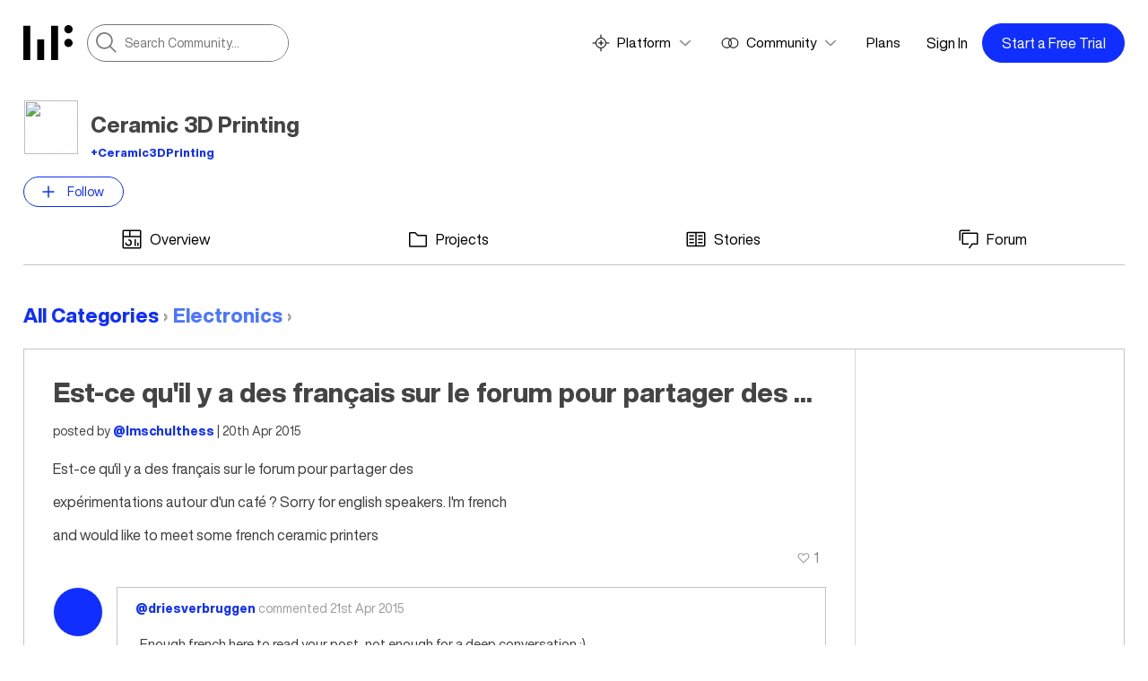

--- FILE ---
content_type: text/html
request_url: https://wikifactory.com/+Ceramic3DPrinting/forum/thread/MzQ3Mjg
body_size: 1535
content:
<!DOCTYPE html><html><head><link id=favicon rel=icon href=./favicon.ico type=image/x-icon><meta charset=utf-8><meta http-equiv="X-UA-Compatible” content=”IE=edge"><meta name=viewport content="width=device-width,initial-scale=1"><meta http-equiv=pragma content=no-cache><meta http-equiv=cache-control content="no-cache, must-revalidate"><style>::-webkit-scrollbar {
        display: none;
      }

      #teamSpacesSwitcher {
        scrollbar-width: none; /* Firefox */
        -ms-overflow-style: none; /* IE 10+ */
      }

      #teamSpacesSwitcher::-webkit-scrollbar {
        width: 0.1rem;
      }

      #teamSpacesSwitcher::-webkit-scrollbar-track {
        background-color: transparent;
      }

      #teamSpacesSwitcher::-webkit-scrollbar-thumb {
        background-color: transparent;
      }</style><meta name=theme-color content=#000000><script src=https://js.stripe.com/v3/ id=&quot;stripe&quot; async></script><script src=https://wikifactory-prod-static.oss-accelerate.aliyuncs.com/scripts/frontend_main_monitor.js id=&quot;monitor&quot; async></script><script type=text/javascript>try {
        {{snippet}}
      } catch (e) {}</script><script>(()=>{var e,t={};t.g=function(){if("object"==typeof globalThis)return globalThis;try{return this||new Function("return this")()}catch(e){if("object"==typeof window)return window}}(),(e="undefined"!=typeof window?window:void 0!==t.g?t.g:"undefined"!=typeof self?self:{}).SENTRY_RELEASE={id:"105827d533c70b8b2f42c3131496a748e5ae764f"},e.SENTRY_RELEASES=e.SENTRY_RELEASES||{},e.SENTRY_RELEASES["wikifactory@wikifactory"]={id:"105827d533c70b8b2f42c3131496a748e5ae764f"},function(e,t,i,n,r,o){function a(){var e={a:arguments,q:[]},t=this.push(e);return"number"!=typeof t?t:a.bind(e.q)}e.MailerLiteObject=r,a.q=a.q||[],e.ml=e.ml||a.bind(a.q),e.ml.q=e.ml.q||a.q,o=t.createElement(i);var c=t.getElementsByTagName(i)[0];o.async=1,o.src="https://static.mailerlite.com/js/universal.js?v"+~~((new Date).getTime()/1e6),c.parentNode.insertBefore(o,c)}(window,document,"script",0,"ml")})();
//# sourceMappingURL=mailerlite.2bf346f318da65517f3a.js.map</script><script>(()=>{var e,t,n,o,i,f,c,a={};a.g=function(){if("object"==typeof globalThis)return globalThis;try{return this||new Function("return this")()}catch(e){if("object"==typeof window)return window}}(),(e="undefined"!=typeof window?window:void 0!==a.g?a.g:"undefined"!=typeof self?self:{}).SENTRY_RELEASE={id:"105827d533c70b8b2f42c3131496a748e5ae764f"},e.SENTRY_RELEASES=e.SENTRY_RELEASES||{},e.SENTRY_RELEASES["wikifactory@wikifactory"]={id:"105827d533c70b8b2f42c3131496a748e5ae764f"},t=window,n=document,o="script",t.fbq||(i=t.fbq=function(){i.callMethod?i.callMethod.apply(i,arguments):i.queue.push(arguments)},t._fbq||(t._fbq=i),i.push=i,i.loaded=!0,i.version="2.0",i.queue=[],(f=n.createElement(o)).async=!0,f.src="https://connect.facebook.net/en_US/fbevents.js",(c=n.getElementsByTagName(o)[0]).parentNode.insertBefore(f,c)),fbq("init","989803538027556")})();
//# sourceMappingURL=facebook.8ec986f6a615b3b3ccc5.js.map</script><script>(()=>{var i,e,n,t={};t.g=function(){if("object"==typeof globalThis)return globalThis;try{return this||new Function("return this")()}catch(i){if("object"==typeof window)return window}}(),(i="undefined"!=typeof window?window:void 0!==t.g?t.g:"undefined"!=typeof self?self:{}).SENTRY_RELEASE={id:"105827d533c70b8b2f42c3131496a748e5ae764f"},i.SENTRY_RELEASES=i.SENTRY_RELEASES||{},i.SENTRY_RELEASES["wikifactory@wikifactory"]={id:"105827d533c70b8b2f42c3131496a748e5ae764f"},window._linkedin_partner_id="1318905",window._linkedin_data_partner_ids=window._linkedin_data_partner_ids||[],window._linkedin_data_partner_ids.push(_linkedin_partner_id),e=document.getElementsByTagName("script")[0],(n=document.createElement("script")).type="text/javascript",n.async=!0,n.src="https://snap.licdn.com/li.lms-analytics/insight.min.js",e.parentNode.insertBefore(n,e)})();
//# sourceMappingURL=linkedin.6718f3a4ad3a25f67e23.js.map</script><script>(()=>{var e,t,i,n,o,c,r,f={};f.g=function(){if("object"==typeof globalThis)return globalThis;try{return this||new Function("return this")()}catch(e){if("object"==typeof window)return window}}(),(e="undefined"!=typeof window?window:void 0!==f.g?f.g:"undefined"!=typeof self?self:{}).SENTRY_RELEASE={id:"105827d533c70b8b2f42c3131496a748e5ae764f"},e.SENTRY_RELEASES=e.SENTRY_RELEASES||{},e.SENTRY_RELEASES["wikifactory@wikifactory"]={id:"105827d533c70b8b2f42c3131496a748e5ae764f"},t=window,i=document,n="script",t.twq||(o=t.twq=function(){o.exe?o.exe.apply(o,arguments):o.queue.push(arguments)},o.version="1.1",o.queue=[],(c=i.createElement(n)).async=!0,c.src="//static.ads-twitter.com/uwt.js",(r=i.getElementsByTagName(n)[0]).parentNode.insertBefore(c,r)),twq("init","o2277")})();
//# sourceMappingURL=twitter.4d092e28172e3f9e58b2.js.map</script><script defer=defer src=https://wikifactory-prod-static.oss-accelerate.aliyuncs.com/frontend_main/sentry.cded20d3081de6b3b66c.js></script><script defer=defer src=https://wikifactory-prod-static.oss-accelerate.aliyuncs.com/frontend_main/main.63a8b139f0ef86a72905.js async></script></head><body><div id=app></div><div id=modal-root></div></body></html>

--- FILE ---
content_type: application/javascript; charset=utf-8
request_url: https://wikifactory-prod-static.oss-accelerate.aliyuncs.com/frontend_main/main.63a8b139f0ef86a72905.js
body_size: 5720
content:
(()=>{var e,r,o,c,d,a={},i={};function t(e){var r=i[e];if(void 0!==r)return r.exports;var o=i[e]={id:e,loaded:!1,exports:{}};return a[e].call(o.exports,o,o.exports,t),o.loaded=!0,o.exports}t.m=a,t.n=e=>{var r=e&&e.__esModule?()=>e.default:()=>e;return t.d(r,{a:r}),r},r=Object.getPrototypeOf?e=>Object.getPrototypeOf(e):e=>e.__proto__,t.t=function(o,c){if(1&c&&(o=this(o)),8&c)return o;if("object"==typeof o&&o){if(4&c&&o.__esModule)return o;if(16&c&&"function"==typeof o.then)return o}var d=Object.create(null);t.r(d);var a={};e=e||[null,r({}),r([]),r(r)];for(var i=2&c&&o;"object"==typeof i&&!~e.indexOf(i);i=r(i))Object.getOwnPropertyNames(i).forEach((e=>a[e]=()=>o[e]));return a.default=()=>o,t.d(d,a),d},t.d=(e,r)=>{for(var o in r)t.o(r,o)&&!t.o(e,o)&&Object.defineProperty(e,o,{enumerable:!0,get:r[o]})},t.f={},t.e=e=>Promise.all(Object.keys(t.f).reduce(((r,o)=>(t.f[o](e,r),r)),[])),t.u=e=>(({139:"codemirror/gfm-gfm",455:"codemirror/pig-pig",517:"codemirror/handlebars-handlebars",679:"codemirror/cypher-cypher",714:"codemirror/ruby-ruby",743:"codemirror/ttcn-cfg-ttcn-cfg",834:"codemirror/asterisk-asterisk",997:"codemirror/sas-sas",1070:"codemirror/turtle-turtle",1089:"codemirror/css-css",1133:"codemirror/python-python",1204:"codemirror/xml-xml",1327:"codemirror/julia-julia",1378:"codemirror/factor-factor",1448:"codemirror/rust-rust",1467:"codemirror/fcl-fcl",1512:"codemirror/troff-troff",1737:"codemirror/slim-slim",1741:"codemirror/htmlembedded-htmlembedded",1773:"codemirror/stex-stex",1870:"codemirror/ttcn-ttcn",1931:"codemirror/eiffel-eiffel",1940:"codemirror/htmlmixed-htmlmixed",2033:"codemirror/commonlisp-commonlisp",2102:"codemirror/forth-forth",2270:"codemirror/tcl-tcl",2437:"codemirror/php-php",2459:"codemirror/javascript-javascript",2474:"codemirror/asn-1-asn-1",2503:"codemirror/diff-diff",2562:"codemirror/wast-wast",2712:"codemirror/clojure-clojure",2782:"codemirror/tornado-tornado",2882:"codemirror/smalltalk-smalltalk",3042:"codemirror/haxe-haxe",3372:"codemirror/vb-vb",3510:"codemirror/livescript-livescript",3771:"codemirror/asciiarmor-asciiarmor",3901:"codemirror/ebnf-ebnf",4052:"codemirror/mbox-mbox",4078:"codemirror/rpm-changes-index-html",4091:"codemirror/sql-sql",4124:"codemirror/toml-toml",4136:"codemirror/vbscript-vbscript",4168:"codemirror/nginx-nginx",4176:"codemirror/vue-vue",4206:"codemirror/pascal-pascal",4313:"codemirror/sparql-sparql",4375:"codemirror/nsis-nsis",4480:"codemirror/elm-elm",4571:"codemirror/webidl-webidl",4572:"codemirror/solr-solr",4594:"codemirror/rst-rst",4827:"codemirror/properties-properties",4889:"codemirror/markdown-markdown",4902:"codemirror/erlang-erlang",4985:"codemirror/dtd-dtd",4994:"codemirror/cmake-cmake",5069:"codemirror/tiki-tiki",5197:"codemirror/yacas-yacas",5361:"codemirror/coffeescript-coffeescript",5365:"codemirror/sass-sass",5414:"codemirror/gas-gas",5454:"codemirror/lua-lua",5558:"codemirror/modelica-modelica",5716:"codemirror/haskell-literate-haskell-literate",5775:"codemirror/verilog-verilog",5939:"codemirror/apl-apl",5965:"codemirror/idl-idl",6002:"codemirror/velocity-velocity",6033:"codemirror/mumps-mumps",6122:"codemirror/clike-clike",6170:"codemirror/swift-swift",6178:"codemirror/soy-soy",6333:"codemirror/fortran-fortran",6621:"codemirror/go-go",6625:"codemirror/oz-oz",6645:"codemirror/django-django",6676:"codemirror/haml-haml",6728:"codemirror/groovy-groovy",6730:"codemirror/xquery-xquery",6840:"codemirror/rpm-rpm",6884:"codemirror/r-r",6972:"codemirror/textile-textile",6993:"codemirror/yaml-frontmatter-yaml-frontmatter",7012:"codemirror/octave-octave",7024:"codemirror/mllike-mllike",7198:"codemirror/tiddlywiki-tiddlywiki-css",7219:"codemirror/mathematica-mathematica",7294:"codemirror/mirc-mirc",7318:"codemirror/sieve-sieve",7362:"codemirror/stylus-stylus",7410:"codemirror/cobol-cobol",7563:"codemirror/d-d",7571:"codemirror/gherkin-gherkin",7620:"codemirror/pug-pug",7704:"codemirror/dart-dart",7717:"codemirror/vhdl-vhdl",7802:"codemirror/pegjs-pegjs",7846:"codemirror/scheme-scheme",7907:"codemirror/jinja2-jinja2",8022:"codemirror/spreadsheet-spreadsheet",8301:"codemirror/puppet-puppet",8315:"codemirror/mscgen-mscgen",8322:"codemirror/ecl-ecl",8742:"codemirror/twig-twig",8763:"codemirror/protobuf-protobuf",8899:"codemirror/tiddlywiki-tiddlywiki",8935:"codemirror/smarty-smarty",8939:"codemirror/shell-shell",8980:"codemirror/dylan-dylan",9e3:"codemirror/perl-perl",9051:"codemirror/brainfuck-brainfuck",9066:"codemirror/jsx-jsx",9081:"codemirror/ntriples-ntriples",9147:"codemirror/q-q",9254:"codemirror/yaml-yaml",9297:"codemirror/z80-z80",9668:"codemirror/powershell-powershell",9709:"codemirror/haskell-haskell",9772:"codemirror/crystal-crystal",9809:"codemirror/tiki-tiki-css",9920:"codemirror/dockerfile-dockerfile",9949:"codemirror/http-http"}[e]||e)+"."+{139:"ea4bfe070cdfc2649e21",455:"c160ae355899677a209b",517:"acb0f9e15e8dd7b5b51f",679:"74183c72d574d2d5d1a9",714:"4b3c64e188587fa408f8",743:"00b904c3f3691a26b6b0",834:"43c7805650a4c380a5a3",997:"039c6a87be22f3efc1ed",1070:"7f8562aefc66f53e7f9c",1089:"6f576dcb34670960d14c",1133:"196433094095d8d0a797",1204:"8c865076baea6ef9abac",1327:"155a44676ef030f47b35",1378:"72d6640b7a86e6771100",1448:"890392fa8acbf16bf8d1",1467:"d4fc4d2dcda9cf480932",1512:"6d9d780ed7deb66289f1",1535:"71a442345eee52ee098f",1737:"4f3503b16b2788337316",1741:"ad084e4b5e66cb439a5e",1773:"56f89506ee9ef76b0c85",1870:"bb9361ed8c7219055602",1931:"6f251075f950694caca8",1940:"aa56c3f53318f2e9f3cf",2033:"6e38d62104c69c8084a9",2102:"eec910a0a3b1ef3f0e7c",2270:"ace919be25131f4ca6bd",2437:"3822c9e327136e82a915",2459:"c25ad55ebc55dba75415",2474:"2a8231dda73ba4efe108",2503:"8af8bcc1e16b6d58b99d",2562:"300a4dbf4208f5bb632a",2712:"4708a4438363637dfb38",2782:"97dd80c35b04ab62cf7f",2882:"77a7dcf85c8918320449",3042:"3e02bdaaa0aa1ee350f5",3161:"f3d8d4097d8445f0c5bf",3208:"1e340baf29c6079c9b9d",3372:"713aabbba0ff892b4c55",3510:"e705d24b61e6454eb4c3",3512:"26cc9f51b811401ced52",3771:"6104cc55887f43016e58",3901:"28343bb72e8d6f03e7b3",4052:"099d95ffe3f0b237fa5e",4078:"c77f1190bfc1deeba719",4091:"99c514da514a4653bdd6",4124:"7739e79bf7f3241bb5d5",4136:"884e38df34c96557f0d3",4168:"9cd5e4a0cafba94e7de2",4176:"937928f97e7d705e8238",4206:"0a4c51e5f553f57cdda5",4313:"ef9cb3a0078f4316d678",4375:"108e7500568d9e4eaede",4480:"eca50066bd0c8a8e5082",4571:"02031be5cfd28b8215a0",4572:"ee1fb0d52fa14854393e",4594:"b2d7e3916e2b1fc668e9",4827:"4e8768ede6fcd0cff6a5",4889:"b9b7fc52db559667242d",4902:"ef2562cc1f5539f103c4",4985:"59516a86f137803f0045",4994:"f6dcf94f7678fd0c582e",5069:"9fbc22036227c1017025",5197:"09d27e109feca1a4b576",5361:"dfb35242e506f73215c9",5365:"0c3a028b1fe73d03ac4b",5414:"a5e01954ab01d7bced69",5454:"8d51b500e98e9bf9c75c",5558:"b030642a2906dbf7f2de",5716:"537e3d21cb4127a281b5",5775:"e79b6c5953a33341034a",5939:"6fc59f71b793c7a4a91a",5965:"2b88fa3fe535ad3396a9",6002:"9be15300a840a5b412e0",6033:"8da614f590ecce1a0a79",6122:"ccce56567af1a88ea703",6170:"08a016e6e626138a1d05",6178:"cccd9dcc3f628eb2bec3",6333:"03f946aca073a5a0db80",6402:"0d0d963d956000d0c094",6621:"0e4ce95afe23282f3766",6625:"6f26c7310267c953255b",6645:"2dca387d9945b1ceee33",6676:"f8aaaec0e7d102862e02",6728:"1b42f5f339964106f555",6730:"94c2b96cb2b08c14b666",6840:"402a36f5cdd0910aac9e",6884:"55463acdffa2f0fc024b",6972:"2cacd6e5eef27c293138",6993:"9858cbf6e433f2ca3b1e",7012:"1dd2188aac9a4f78cce2",7024:"f9ab65d380fba35c322e",7198:"7b3b48ea0782cb770f05",7219:"aeb3f6164bb52e67dbf5",7294:"b0e328bc60107d04e39e",7318:"af5949240177043db18b",7362:"b549096508c411179d2d",7410:"5948ddcf09dc4c519e83",7563:"32bac56bb42dc31e2c11",7571:"929aaba108bac31aa051",7620:"153f23a624e4bc7377b2",7704:"d8b81f2517b8acf5db66",7717:"11c9ce4b2aacfcd0fd43",7802:"1c36d7d288ea963e79bd",7846:"6d5eb25ab531f964a80d",7907:"414a618872d5c44ddcce",8022:"f213b415c0f78a85e20a",8301:"04b98868ae7f53800ba9",8315:"0f104af275b3daa8ab92",8322:"9e6c611dba4c91bf46d8",8678:"18f99b9505f8c1d5b557",8742:"c7eda08b410d88c2366e",8763:"280d3f374f44311a41d2",8899:"bbd508084c8d63539c1c",8935:"4b949e68f0b00f41fb07",8939:"c378cf2f0cd437d2cafe",8980:"ae2fad1540a0e540b9fd",9e3:"396ca1eac4073ab3acb3",9051:"9820c22c9712435d2c2d",9066:"f6f6d39a6badfe6db887",9081:"5c89d193b27fa4df39f1",9147:"134ec0a25576b3174080",9254:"da723d36a1dffea61f9e",9297:"11ff69a0d2842870a33b",9630:"cdf0bc9c2595cc42c85d",9668:"050b5ef3c5c04db57a0c",9709:"d0aeb651c5f79b2f9ac5",9772:"1410b6792cf20a3cf440",9809:"3276c5b9b192f399eb16",9920:"f52718ff0e50ca11fbce",9949:"9a862af0b71a7c45bab4",9986:"ebad4255199b42eec3d3"}[e]+".js"),t.miniCssF=e=>(({7198:"codemirror/tiddlywiki-tiddlywiki-css",9809:"codemirror/tiki-tiki-css"}[e]||e)+"."+t.h()+".css"),t.h=()=>"f4ab5836e6b7db66f136",t.g=function(){if("object"==typeof globalThis)return globalThis;try{return this||new Function("return this")()}catch(e){if("object"==typeof window)return window}}(),t.hmd=e=>((e=Object.create(e)).children||(e.children=[]),Object.defineProperty(e,"exports",{enumerable:!0,set:()=>{throw new Error("ES Modules may not assign module.exports or exports.*, Use ESM export syntax, instead: "+e.id)}}),e),t.o=(e,r)=>Object.prototype.hasOwnProperty.call(e,r),o={},c="wikifactory:",t.l=(e,r,d,a)=>{if(o[e])o[e].push(r);else{var i,f;if(void 0!==d)for(var b=document.getElementsByTagName("script"),m=0;m<b.length;m++){var l=b[m];if(l.getAttribute("src")==e||l.getAttribute("data-webpack")==c+d){i=l;break}}i||(f=!0,(i=document.createElement("script")).charset="utf-8",i.timeout=120,t.nc&&i.setAttribute("nonce",t.nc),i.setAttribute("data-webpack",c+d),i.src=e),o[e]=[r];var s=(r,c)=>{i.onerror=i.onload=null,clearTimeout(n);var d=o[e];if(delete o[e],i.parentNode&&i.parentNode.removeChild(i),d&&d.forEach((e=>e(c))),r)return r(c)},n=setTimeout(s.bind(null,void 0,{type:"timeout",target:i}),12e4);i.onerror=s.bind(null,i.onerror),i.onload=s.bind(null,i.onload),f&&document.head.appendChild(i)}},t.r=e=>{"undefined"!=typeof Symbol&&Symbol.toStringTag&&Object.defineProperty(e,Symbol.toStringTag,{value:"Module"}),Object.defineProperty(e,"__esModule",{value:!0})},t.nmd=e=>(e.paths=[],e.children||(e.children=[]),e),t.p="https://wikifactory-prod-static.oss-accelerate.aliyuncs.com/frontend_main/",(()=>{if("undefined"!=typeof document){var e=e=>new Promise(((r,o)=>{var c=t.miniCssF(e),d=t.p+c;if(((e,r)=>{for(var o=document.getElementsByTagName("link"),c=0;c<o.length;c++){var d=(i=o[c]).getAttribute("data-href")||i.getAttribute("href");if("stylesheet"===i.rel&&(d===e||d===r))return i}var a=document.getElementsByTagName("style");for(c=0;c<a.length;c++){var i;if((d=(i=a[c]).getAttribute("data-href"))===e||d===r)return i}})(c,d))return r();((e,r,o,c,d)=>{var a=document.createElement("link");a.rel="stylesheet",a.type="text/css",a.onerror=a.onload=o=>{if(a.onerror=a.onload=null,"load"===o.type)c();else{var i=o&&("load"===o.type?"missing":o.type),t=o&&o.target&&o.target.href||r,f=new Error("Loading CSS chunk "+e+" failed.\n("+t+")");f.code="CSS_CHUNK_LOAD_FAILED",f.type=i,f.request=t,a.parentNode&&a.parentNode.removeChild(a),d(f)}},a.href=r,o?o.parentNode.insertBefore(a,o.nextSibling):document.head.appendChild(a)})(e,d,null,r,o)})),r={179:0};t.f.miniCss=(o,c)=>{r[o]?c.push(r[o]):0!==r[o]&&{3161:1,7198:1,9809:1}[o]&&c.push(r[o]=e(o).then((()=>{r[o]=0}),(e=>{throw delete r[o],e})))}}})(),(()=>{var e={179:0};t.f.j=(r,o)=>{var c=t.o(e,r)?e[r]:void 0;if(0!==c)if(c)o.push(c[2]);else{var d=new Promise(((o,d)=>c=e[r]=[o,d]));o.push(c[2]=d);var a=t.p+t.u(r),i=new Error;t.l(a,(o=>{if(t.o(e,r)&&(0!==(c=e[r])&&(e[r]=void 0),c)){var d=o&&("load"===o.type?"missing":o.type),a=o&&o.target&&o.target.src;i.message="Loading chunk "+r+" failed.\n("+d+": "+a+")",i.name="ChunkLoadError",i.type=d,i.request=a,c[1](i)}}),"chunk-"+r,r)}};var r=(r,o)=>{var c,d,[a,i,f]=o,b=0;if(a.some((r=>0!==e[r]))){for(c in i)t.o(i,c)&&(t.m[c]=i[c]);if(f)f(t)}for(r&&r(o);b<a.length;b++)d=a[b],t.o(e,d)&&e[d]&&e[d][0](),e[d]=0},o=self.webpackChunkwikifactory=self.webpackChunkwikifactory||[];o.forEach(r.bind(null,0)),o.push=r.bind(null,o.push.bind(o))})(),t.nc=void 0,(d="undefined"!=typeof window?window:void 0!==t.g?t.g:"undefined"!=typeof self?self:{}).SENTRY_RELEASE={id:"105827d533c70b8b2f42c3131496a748e5ae764f"},d.SENTRY_RELEASES=d.SENTRY_RELEASES||{},d.SENTRY_RELEASES["wikifactory@wikifactory"]={id:"105827d533c70b8b2f42c3131496a748e5ae764f"},t.e(3161).then(t.bind(t,92505))})();
//# sourceMappingURL=main.63a8b139f0ef86a72905.js.map

--- FILE ---
content_type: application/javascript; charset=utf-8
request_url: https://wikifactory-prod-static.oss-accelerate.aliyuncs.com/frontend_main/sentry.cded20d3081de6b3b66c.js
body_size: 19386
content:
/*! For license information please see sentry.cded20d3081de6b3b66c.js.LICENSE.txt */
(()=>{var t,e={38641:(t,e,n)=>{"use strict";n.d(e,{Gd:()=>l,Xb:()=>s,vi:()=>f});var r=n(68907),o=n(62844),i=n(12343),a=n(46769);t=n.hmd(t);var s=function(){function t(t,e,n){void 0===e&&(e=new a.s),void 0===n&&(n=3),this._version=n,this._stack=[],this._stack.push({client:t,scope:e})}return t.prototype._invokeClient=function(t){for(var e,n=[],o=1;o<arguments.length;o++)n[o-1]=arguments[o];var i=this.getStackTop();i&&i.client&&i.client[t]&&(e=i.client)[t].apply(e,r.fl(n,[i.scope]))},t.prototype.isOlderThan=function(t){return this._version<t},t.prototype.bindClient=function(t){this.getStackTop().client=t},t.prototype.pushScope=function(){var t=this.getStack(),e=t.length>0?t[t.length-1].scope:void 0,n=a.s.clone(e);return this.getStack().push({client:this.getClient(),scope:n}),n},t.prototype.popScope=function(){return void 0!==this.getStack().pop()},t.prototype.withScope=function(t){var e=this.pushScope();try{t(e)}finally{this.popScope()}},t.prototype.getClient=function(){return this.getStackTop().client},t.prototype.getScope=function(){return this.getStackTop().scope},t.prototype.getStack=function(){return this._stack},t.prototype.getStackTop=function(){return this._stack[this._stack.length-1]},t.prototype.captureException=function(t,e){var n=this._lastEventId=(0,o.DM)(),i=e;if(!e){var a=void 0;try{throw new Error("Sentry syntheticException")}catch(t){a=t}i={originalException:t,syntheticException:a}}return this._invokeClient("captureException",t,r.pi({},i,{event_id:n})),n},t.prototype.captureMessage=function(t,e,n){var i=this._lastEventId=(0,o.DM)(),a=n;if(!n){var s=void 0;try{throw new Error(t)}catch(t){s=t}a={originalException:t,syntheticException:s}}return this._invokeClient("captureMessage",t,e,r.pi({},a,{event_id:i})),i},t.prototype.captureEvent=function(t,e){var n=this._lastEventId=(0,o.DM)();return this._invokeClient("captureEvent",t,r.pi({},e,{event_id:n})),n},t.prototype.lastEventId=function(){return this._lastEventId},t.prototype.addBreadcrumb=function(t,e){var n=this.getStackTop();if(n.scope&&n.client){var i=n.client.getOptions&&n.client.getOptions()||{},a=i.beforeBreadcrumb,s=void 0===a?null:a,c=i.maxBreadcrumbs,u=void 0===c?30:c;if(!(u<=0)){var l=(new Date).getTime()/1e3,p=r.pi({timestamp:l},t),f=s?(0,o.Cf)((function(){return s(p,e)})):p;null!==f&&n.scope.addBreadcrumb(f,Math.min(u,100))}}},t.prototype.setUser=function(t){var e=this.getStackTop();e.scope&&e.scope.setUser(t)},t.prototype.setTags=function(t){var e=this.getStackTop();e.scope&&e.scope.setTags(t)},t.prototype.setExtras=function(t){var e=this.getStackTop();e.scope&&e.scope.setExtras(t)},t.prototype.setTag=function(t,e){var n=this.getStackTop();n.scope&&n.scope.setTag(t,e)},t.prototype.setExtra=function(t,e){var n=this.getStackTop();n.scope&&n.scope.setExtra(t,e)},t.prototype.setContext=function(t,e){var n=this.getStackTop();n.scope&&n.scope.setContext(t,e)},t.prototype.configureScope=function(t){var e=this.getStackTop();e.scope&&e.client&&t(e.scope)},t.prototype.run=function(t){var e=u(this);try{t(this)}finally{u(e)}},t.prototype.getIntegration=function(t){var e=this.getClient();if(!e)return null;try{return e.getIntegration(t)}catch(e){return i.k.warn("Cannot retrieve integration "+t.id+" from the current Hub"),null}},t.prototype.traceHeaders=function(){var t=this.getStackTop();if(t.scope&&t.client){var e=t.scope.getSpan();if(e)return{"sentry-trace":e.toTraceparent()}}return{}},t}();function c(){var t=(0,o.Rf)();return t.__SENTRY__=t.__SENTRY__||{hub:void 0},t}function u(t){var e=c(),n=f(e);return h(e,t),n}function l(){var e=c();return p(e)&&!f(e).isOlderThan(3)||h(e,new s),(0,o.KV)()?function(e){try{var n=(0,o.l$)(t,"domain").active;if(!n)return f(e);if(!p(n)||f(n).isOlderThan(3)){var r=f(e).getStackTop();h(n,new s(r.client,a.s.clone(r.scope)))}return f(n)}catch(t){return f(e)}}(e):f(e)}function p(t){return!!(t&&t.__SENTRY__&&t.__SENTRY__.hub)}function f(t){return t&&t.__SENTRY__&&t.__SENTRY__.hub||(t.__SENTRY__=t.__SENTRY__||{},t.__SENTRY__.hub=new s),t.__SENTRY__.hub}function h(t,e){return!!t&&(t.__SENTRY__=t.__SENTRY__||{},t.__SENTRY__.hub=e,!0)}},46769:(t,e,n)=>{"use strict";n.d(e,{c:()=>p,s:()=>u});var r=n(68907),o=n(96893),i=n(67597),a=n(62470),s=n(62844),c=n(80510),u=function(){function t(){this._notifyingListeners=!1,this._scopeListeners=[],this._eventProcessors=[],this._breadcrumbs=[],this._user={},this._tags={},this._extra={},this._context={}}return t.prototype.addScopeListener=function(t){this._scopeListeners.push(t)},t.prototype.addEventProcessor=function(t){return this._eventProcessors.push(t),this},t.prototype._notifyScopeListeners=function(){var t=this;this._notifyingListeners||(this._notifyingListeners=!0,setTimeout((function(){t._scopeListeners.forEach((function(e){e(t)})),t._notifyingListeners=!1})))},t.prototype._notifyEventProcessors=function(t,e,n,a){var s=this;return void 0===a&&(a=0),new o.c((function(o,c){var u=t[a];if(null===e||"function"!=typeof u)o(e);else{var l=u(r.pi({},e),n);(0,i.J8)(l)?l.then((function(e){return s._notifyEventProcessors(t,e,n,a+1).then(o)})).then(null,c):s._notifyEventProcessors(t,l,n,a+1).then(o).then(null,c)}}))},t.prototype.setUser=function(t){return this._user=(0,a.Fv)(t),this._notifyScopeListeners(),this},t.prototype.setTags=function(t){return this._tags=r.pi({},this._tags,(0,a.Fv)(t)),this._notifyScopeListeners(),this},t.prototype.setTag=function(t,e){var n;return this._tags=r.pi({},this._tags,((n={})[t]=(0,a.Fv)(e),n)),this._notifyScopeListeners(),this},t.prototype.setExtras=function(t){return this._extra=r.pi({},this._extra,(0,a.Fv)(t)),this._notifyScopeListeners(),this},t.prototype.setExtra=function(t,e){var n;return this._extra=r.pi({},this._extra,((n={})[t]=(0,a.Fv)(e),n)),this._notifyScopeListeners(),this},t.prototype.setFingerprint=function(t){return this._fingerprint=(0,a.Fv)(t),this._notifyScopeListeners(),this},t.prototype.setLevel=function(t){return this._level=(0,a.Fv)(t),this._notifyScopeListeners(),this},t.prototype.setTransaction=function(t){return this._transaction=t,this._notifyScopeListeners(),this},t.prototype.setContext=function(t,e){return this._context[t]=e?(0,a.Fv)(e):void 0,this._notifyScopeListeners(),this},t.prototype.setSpan=function(t){return this._span=t,this._notifyScopeListeners(),this},t.prototype.startSpan=function(t){var e=new c.D;return e.setParent(t),this.setSpan(e),e},t.prototype.getSpan=function(){return this._span},t.clone=function(e){var n=new t;return e&&(n._breadcrumbs=r.fl(e._breadcrumbs),n._tags=r.pi({},e._tags),n._extra=r.pi({},e._extra),n._context=r.pi({},e._context),n._user=e._user,n._level=e._level,n._span=e._span,n._transaction=e._transaction,n._fingerprint=e._fingerprint,n._eventProcessors=r.fl(e._eventProcessors)),n},t.prototype.clear=function(){return this._breadcrumbs=[],this._tags={},this._extra={},this._user={},this._context={},this._level=void 0,this._transaction=void 0,this._fingerprint=void 0,this._span=void 0,this._notifyScopeListeners(),this},t.prototype.addBreadcrumb=function(t,e){var n=(new Date).getTime()/1e3,o=r.pi({timestamp:n},t);return this._breadcrumbs=void 0!==e&&e>=0?r.fl(this._breadcrumbs,[(0,a.Fv)(o)]).slice(-e):r.fl(this._breadcrumbs,[(0,a.Fv)(o)]),this._notifyScopeListeners(),this},t.prototype.clearBreadcrumbs=function(){return this._breadcrumbs=[],this._notifyScopeListeners(),this},t.prototype._applyFingerprint=function(t){t.fingerprint=t.fingerprint?Array.isArray(t.fingerprint)?t.fingerprint:[t.fingerprint]:[],this._fingerprint&&(t.fingerprint=t.fingerprint.concat(this._fingerprint)),t.fingerprint&&!t.fingerprint.length&&delete t.fingerprint},t.prototype.applyToEvent=function(t,e){return this._extra&&Object.keys(this._extra).length&&(t.extra=r.pi({},this._extra,t.extra)),this._tags&&Object.keys(this._tags).length&&(t.tags=r.pi({},this._tags,t.tags)),this._user&&Object.keys(this._user).length&&(t.user=r.pi({},this._user,t.user)),this._context&&Object.keys(this._context).length&&(t.contexts=r.pi({},this._context,t.contexts)),this._level&&(t.level=this._level),this._transaction&&(t.transaction=this._transaction),this._span&&(t.contexts=t.contexts||{},t.contexts.trace=this._span),this._applyFingerprint(t),t.breadcrumbs=r.fl(t.breadcrumbs||[],this._breadcrumbs),t.breadcrumbs=t.breadcrumbs.length>0?t.breadcrumbs:void 0,this._notifyEventProcessors(r.fl(l(),this._eventProcessors),t,e)},t}();function l(){var t=(0,s.Rf)();return t.__SENTRY__=t.__SENTRY__||{},t.__SENTRY__.globalEventProcessors=t.__SENTRY__.globalEventProcessors||[],t.__SENTRY__.globalEventProcessors}function p(t){l().push(t)}},80510:(t,e,n)=>{"use strict";n.d(e,{D:()=>i});var r=n(62844),o=/^[ \t]*([0-9a-f]{32})?-?([0-9a-f]{16})?-?([01])?[ \t]*$/,i=function(){function t(t,e,n,o){void 0===t&&(t=(0,r.DM)()),void 0===e&&(e=(0,r.DM)().substring(16)),this._traceId=t,this._spanId=e,this._sampled=n,this._parent=o}return t.prototype.setParent=function(t){return this._parent=t,this},t.prototype.setSampled=function(t){return this._sampled=t,this},t.fromTraceparent=function(e){var n=e.match(o);if(n){var r=void 0;"1"===n[3]?r=!0:"0"===n[3]&&(r=!1);var i=new t(n[1],n[2],r);return new t(n[1],void 0,r,i)}},t.prototype.toTraceparent=function(){var t="";return!0===this._sampled?t="-1":!1===this._sampled&&(t="-0"),this._traceId+"-"+this._spanId+t},t.prototype.toJSON=function(){return{parent:this._parent&&this._parent.toJSON()||void 0,sampled:this._sampled,span_id:this._spanId,trace_id:this._traceId}},t}()},68907:(t,e,n)=>{"use strict";n.d(e,{fl:()=>i,pi:()=>r});var r=function(){return r=Object.assign||function(t){for(var e,n=1,r=arguments.length;n<r;n++)for(var o in e=arguments[n])Object.prototype.hasOwnProperty.call(e,o)&&(t[o]=e[o]);return t},r.apply(this,arguments)};function o(t,e){var n="function"==typeof Symbol&&t[Symbol.iterator];if(!n)return t;var r,o,i=n.call(t),a=[];try{for(;(void 0===e||e-- >0)&&!(r=i.next()).done;)a.push(r.value)}catch(t){o={error:t}}finally{try{r&&!r.done&&(n=i.return)&&n.call(i)}finally{if(o)throw o.error}}return a}function i(){for(var t=[],e=0;e<arguments.length;e++)t=t.concat(o(arguments[e]));return t}},67597:(t,e,n)=>{"use strict";function r(t){switch(Object.prototype.toString.call(t)){case"[object Error]":case"[object Exception]":case"[object DOMException]":return!0;default:return t instanceof Error}}function o(t){return"[object ErrorEvent]"===Object.prototype.toString.call(t)}function i(t){return"[object DOMError]"===Object.prototype.toString.call(t)}function a(t){return"[object DOMException]"===Object.prototype.toString.call(t)}function s(t){return"[object String]"===Object.prototype.toString.call(t)}function c(t){return null===t||"object"!=typeof t&&"function"!=typeof t}function u(t){return"[object Object]"===Object.prototype.toString.call(t)}function l(t){return"undefined"!=typeof Event&&t instanceof Event}function p(t){return"undefined"!=typeof Element&&t instanceof Element}function f(t){return"[object RegExp]"===Object.prototype.toString.call(t)}function h(t){return Boolean(t&&t.then&&"function"==typeof t.then)}function d(t){return u(t)&&"nativeEvent"in t&&"preventDefault"in t&&"stopPropagation"in t}n.d(e,{Cy:()=>d,HD:()=>s,J8:()=>h,Kj:()=>f,PO:()=>u,TX:()=>i,VW:()=>o,VZ:()=>r,cO:()=>l,fm:()=>a,kK:()=>p,pt:()=>c})},12343:(t,e,n)=>{"use strict";n.d(e,{k:()=>s});var r=n(62844),o=(0,r.Rf)(),i="Sentry Logger ",a=function(){function t(){this._enabled=!1}return t.prototype.disable=function(){this._enabled=!1},t.prototype.enable=function(){this._enabled=!0},t.prototype.log=function(){for(var t=[],e=0;e<arguments.length;e++)t[e]=arguments[e];this._enabled&&(0,r.Cf)((function(){o.console.log(i+"[Log]: "+t.join(" "))}))},t.prototype.warn=function(){for(var t=[],e=0;e<arguments.length;e++)t[e]=arguments[e];this._enabled&&(0,r.Cf)((function(){o.console.warn(i+"[Warn]: "+t.join(" "))}))},t.prototype.error=function(){for(var t=[],e=0;e<arguments.length;e++)t[e]=arguments[e];this._enabled&&(0,r.Cf)((function(){o.console.error(i+"[Error]: "+t.join(" "))}))},t}();o.__SENTRY__=o.__SENTRY__||{};var s=o.__SENTRY__.logger||(o.__SENTRY__.logger=new a)},62844:(t,e,n)=>{"use strict";n.d(e,{Cf:()=>f,DM:()=>u,Db:()=>h,EG:()=>d,JY:()=>g,KV:()=>a,Rf:()=>c,Rt:()=>_,en:()=>l,jH:()=>p,l$:()=>i,l4:()=>v});var r=n(67597),o=n(34155);function i(t,e){return t.require(e)}function a(){return"[object process]"===Object.prototype.toString.call(void 0!==o?o:0)}var s={};function c(){return a()?n.g:"undefined"!=typeof window?window:"undefined"!=typeof self?self:s}function u(){var t=c(),e=t.crypto||t.msCrypto;if(void 0!==e&&e.getRandomValues){var n=new Uint16Array(8);e.getRandomValues(n),n[3]=4095&n[3]|16384,n[4]=16383&n[4]|32768;var r=function(t){for(var e=t.toString(16);e.length<4;)e="0"+e;return e};return r(n[0])+r(n[1])+r(n[2])+r(n[3])+r(n[4])+r(n[5])+r(n[6])+r(n[7])}return"xxxxxxxxxxxx4xxxyxxxxxxxxxxxxxxx".replace(/[xy]/g,(function(t){var e=16*Math.random()|0;return("x"===t?e:3&e|8).toString(16)}))}function l(t){if(!t)return{};var e=t.match(/^(([^:\/?#]+):)?(\/\/([^\/?#]*))?([^?#]*)(\?([^#]*))?(#(.*))?$/);if(!e)return{};var n=e[6]||"",r=e[8]||"";return{host:e[4],path:e[5],protocol:e[2],relative:e[5]+n+r}}function p(t){if(t.message)return t.message;if(t.exception&&t.exception.values&&t.exception.values[0]){var e=t.exception.values[0];return e.type&&e.value?e.type+": "+e.value:e.type||e.value||t.event_id||"<unknown>"}return t.event_id||"<unknown>"}function f(t){var e=c();if(!("console"in e))return t();var n=e.console,r={};["debug","info","warn","error","log","assert"].forEach((function(t){t in e.console&&n[t].__sentry__&&(r[t]=n[t].__sentry_wrapped__,n[t]=n[t].__sentry_original__)}));var o=t();return Object.keys(r).forEach((function(t){n[t]=r[t]})),o}function h(t,e,n){t.exception=t.exception||{},t.exception.values=t.exception.values||[],t.exception.values[0]=t.exception.values[0]||{},t.exception.values[0].value=t.exception.values[0].value||e||"",t.exception.values[0].type=t.exception.values[0].type||n||"Error"}function d(t,e){void 0===e&&(e={});try{t.exception.values[0].mechanism=t.exception.values[0].mechanism||{},Object.keys(e).forEach((function(n){t.exception.values[0].mechanism[n]=e[n]}))}catch(t){}}function v(){try{return document.location.href}catch(t){return""}}function _(t){try{for(var e=t,n=[],r=0,o=0,i=" > ".length,a=void 0;e&&r++<5&&!("html"===(a=y(e))||r>1&&o+n.length*i+a.length>=80);)n.push(a),o+=a.length,e=e.parentNode;return n.reverse().join(" > ")}catch(t){return"<unknown>"}}function y(t){var e,n,o,i,a,s=t,c=[];if(!s||!s.tagName)return"";if(c.push(s.tagName.toLowerCase()),s.id&&c.push("#"+s.id),(e=s.className)&&(0,r.HD)(e))for(n=e.split(/\s+/),a=0;a<n.length;a++)c.push("."+n[a]);var u=["type","name","title","alt"];for(a=0;a<u.length;a++)o=u[a],(i=s.getAttribute(o))&&c.push("["+o+'="'+i+'"]');return c.join("")}function g(t,e){if(!e)return 6e4;var n=parseInt(""+e,10);if(!isNaN(n))return 1e3*n;var r=Date.parse(""+e);return isNaN(r)?6e4:r-t}},62470:(t,e,n)=>{"use strict";n.d(e,{zf:()=>v,hl:()=>s,Fv:()=>d,Qy:()=>p,_j:()=>c});var r=n(67597),o=function(){function t(){this._hasWeakSet="function"==typeof WeakSet,this._inner=this._hasWeakSet?new WeakSet:[]}return t.prototype.memoize=function(t){if(this._hasWeakSet)return!!this._inner.has(t)||(this._inner.add(t),!1);for(var e=0;e<this._inner.length;e++){if(this._inner[e]===t)return!0}return this._inner.push(t),!1},t.prototype.unmemoize=function(t){if(this._hasWeakSet)this._inner.delete(t);else for(var e=0;e<this._inner.length;e++)if(this._inner[e]===t){this._inner.splice(e,1);break}},t}(),i=n(62844),a=n(57321);function s(t,e,n){if(e in t){var r=t[e],o=n(r);if("function"==typeof o)try{o.prototype=o.prototype||{},Object.defineProperties(o,{__sentry__:{enumerable:!1,value:!0},__sentry_original__:{enumerable:!1,value:r},__sentry_wrapped__:{enumerable:!1,value:o}})}catch(t){}t[e]=o}}function c(t){return Object.keys(t).map((function(e){return encodeURIComponent(e)+"="+encodeURIComponent(t[e])})).join("&")}function u(t){if((0,r.VZ)(t)){var e=t,n={message:e.message,name:e.name,stack:e.stack};for(var o in e)Object.prototype.hasOwnProperty.call(e,o)&&(n[o]=e[o]);return n}if((0,r.cO)(t)){var a=t,s={};s.type=a.type;try{s.target=(0,r.kK)(a.target)?(0,i.Rt)(a.target):Object.prototype.toString.call(a.target)}catch(t){s.target="<unknown>"}try{s.currentTarget=(0,r.kK)(a.currentTarget)?(0,i.Rt)(a.currentTarget):Object.prototype.toString.call(a.currentTarget)}catch(t){s.currentTarget="<unknown>"}for(var o in"undefined"!=typeof CustomEvent&&t instanceof CustomEvent&&(s.detail=a.detail),a)Object.prototype.hasOwnProperty.call(a,o)&&(s[o]=a);return s}return t}function l(t){return function(t){return~-encodeURI(t).split(/%..|./).length}(JSON.stringify(t))}function p(t,e,n){void 0===e&&(e=3),void 0===n&&(n=102400);var r=d(t,e);return l(r)>n?p(t,e-1,n):r}function f(t,e){return"domain"===e&&t&&"object"==typeof t&&t._events?"[Domain]":"domainEmitter"===e?"[DomainEmitter]":void 0!==n.g&&t===n.g?"[Global]":"undefined"!=typeof window&&t===window?"[Window]":"undefined"!=typeof document&&t===document?"[Document]":(0,r.Cy)(t)?"[SyntheticEvent]":"number"==typeof t&&t!=t?"[NaN]":void 0===t?"[undefined]":"function"==typeof t?"[Function: "+(t.name||"<unknown-function-name>")+"]":t}function h(t,e,n,i){if(void 0===n&&(n=1/0),void 0===i&&(i=new o),0===n)return function(t){var e=Object.prototype.toString.call(t);if("string"==typeof t)return t;if("[object Object]"===e)return"[Object]";if("[object Array]"===e)return"[Array]";var n=f(t);return(0,r.pt)(n)?n:e}(e);if(null!=e&&"function"==typeof e.toJSON)return e.toJSON();var a=f(e,t);if((0,r.pt)(a))return a;var s=u(e),c=Array.isArray(e)?[]:{};if(i.memoize(e))return"[Circular ~]";for(var l in s)Object.prototype.hasOwnProperty.call(s,l)&&(c[l]=h(l,s[l],n-1,i));return i.unmemoize(e),c}function d(t,e){try{return JSON.parse(JSON.stringify(t,(function(t,n){return h(t,n,e)})))}catch(t){return"**non-serializable**"}}function v(t,e){void 0===e&&(e=40);var n=Object.keys(u(t));if(n.sort(),!n.length)return"[object has no keys]";if(n[0].length>=e)return(0,a.$G)(n[0],e);for(var r=n.length;r>0;r--){var o=n.slice(0,r).join(", ");if(!(o.length>e))return r===n.length?o:(0,a.$G)(o,e)}return""}},57321:(t,e,n)=>{"use strict";n.d(e,{$G:()=>o,nK:()=>i,zC:()=>a});var r=n(67597);function o(t,e){return void 0===e&&(e=0),"string"!=typeof t||0===e||t.length<=e?t:t.substr(0,e)+"..."}function i(t,e){if(!Array.isArray(t))return"";for(var n=[],r=0;r<t.length;r++){var o=t[r];try{n.push(String(o))}catch(t){n.push("[value cannot be serialized]")}}return n.join(e)}function a(t,e){return(0,r.Kj)(e)?e.test(t):"string"==typeof e&&-1!==t.indexOf(e)}},96893:(t,e,n)=>{"use strict";n.d(e,{c:()=>i});var r,o=n(67597);!function(t){t.PENDING="PENDING",t.RESOLVED="RESOLVED",t.REJECTED="REJECTED"}(r||(r={}));var i=function(){function t(t){var e=this;this._state=r.PENDING,this._handlers=[],this._resolve=function(t){e._setResult(r.RESOLVED,t)},this._reject=function(t){e._setResult(r.REJECTED,t)},this._setResult=function(t,n){e._state===r.PENDING&&((0,o.J8)(n)?n.then(e._resolve,e._reject):(e._state=t,e._value=n,e._executeHandlers()))},this._attachHandler=function(t){e._handlers=e._handlers.concat(t),e._executeHandlers()},this._executeHandlers=function(){e._state!==r.PENDING&&(e._state===r.REJECTED?e._handlers.forEach((function(t){t.onrejected&&t.onrejected(e._value)})):e._handlers.forEach((function(t){t.onfulfilled&&t.onfulfilled(e._value)})),e._handlers=[])};try{t(this._resolve,this._reject)}catch(t){this._reject(t)}}return t.prototype.toString=function(){return"[object SyncPromise]"},t.resolve=function(e){return new t((function(t){t(e)}))},t.reject=function(e){return new t((function(t,n){n(e)}))},t.all=function(e){return new t((function(n,r){if(Array.isArray(e))if(0!==e.length){var o=e.length,i=[];e.forEach((function(e,a){t.resolve(e).then((function(t){i[a]=t,0===(o-=1)&&n(i)})).then(null,r)}))}else n([]);else r(new TypeError("Promise.all requires an array as input."))}))},t.prototype.then=function(e,n){var r=this;return new t((function(t,o){r._attachHandler({onfulfilled:function(n){if(e)try{return void t(e(n))}catch(t){return void o(t)}else t(n)},onrejected:function(e){if(n)try{return void t(n(e))}catch(t){return void o(t)}else o(e)}})}))},t.prototype.catch=function(t){return this.then((function(t){return t}),t)},t.prototype.finally=function(e){var n=this;return new t((function(t,r){var o,i;return n.then((function(t){i=!1,o=t,e&&e()}),(function(t){i=!0,o=t,e&&e()})).then((function(){i?r(o):t(o)}))}))},t}()},34155:t=>{var e,n,r=t.exports={};function o(){throw new Error("setTimeout has not been defined")}function i(){throw new Error("clearTimeout has not been defined")}function a(t){if(e===setTimeout)return setTimeout(t,0);if((e===o||!e)&&setTimeout)return e=setTimeout,setTimeout(t,0);try{return e(t,0)}catch(n){try{return e.call(null,t,0)}catch(n){return e.call(this,t,0)}}}!function(){try{e="function"==typeof setTimeout?setTimeout:o}catch(t){e=o}try{n="function"==typeof clearTimeout?clearTimeout:i}catch(t){n=i}}();var s,c=[],u=!1,l=-1;function p(){u&&s&&(u=!1,s.length?c=s.concat(c):l=-1,c.length&&f())}function f(){if(!u){var t=a(p);u=!0;for(var e=c.length;e;){for(s=c,c=[];++l<e;)s&&s[l].run();l=-1,e=c.length}s=null,u=!1,function(t){if(n===clearTimeout)return clearTimeout(t);if((n===i||!n)&&clearTimeout)return n=clearTimeout,clearTimeout(t);try{n(t)}catch(e){try{return n.call(null,t)}catch(e){return n.call(this,t)}}}(t)}}function h(t,e){this.fun=t,this.array=e}function d(){}r.nextTick=function(t){var e=new Array(arguments.length-1);if(arguments.length>1)for(var n=1;n<arguments.length;n++)e[n-1]=arguments[n];c.push(new h(t,e)),1!==c.length||u||a(f)},h.prototype.run=function(){this.fun.apply(null,this.array)},r.title="browser",r.browser=!0,r.env={},r.argv=[],r.version="",r.versions={},r.on=d,r.addListener=d,r.once=d,r.off=d,r.removeListener=d,r.removeAllListeners=d,r.emit=d,r.prependListener=d,r.prependOnceListener=d,r.listeners=function(t){return[]},r.binding=function(t){throw new Error("process.binding is not supported")},r.cwd=function(){return"/"},r.chdir=function(t){throw new Error("process.chdir is not supported")},r.umask=function(){return 0}}},n={};function r(t){var o=n[t];if(void 0!==o)return o.exports;var i=n[t]={id:t,loaded:!1,exports:{}};return e[t](i,i.exports,r),i.loaded=!0,i.exports}r.d=(t,e)=>{for(var n in e)r.o(e,n)&&!r.o(t,n)&&Object.defineProperty(t,n,{enumerable:!0,get:e[n]})},r.g=function(){if("object"==typeof globalThis)return globalThis;try{return this||new Function("return this")()}catch(t){if("object"==typeof window)return window}}(),r.hmd=t=>((t=Object.create(t)).children||(t.children=[]),Object.defineProperty(t,"exports",{enumerable:!0,set:()=>{throw new Error("ES Modules may not assign module.exports or exports.*, Use ESM export syntax, instead: "+t.id)}}),t),r.o=(t,e)=>Object.prototype.hasOwnProperty.call(t,e),r.r=t=>{"undefined"!=typeof Symbol&&Symbol.toStringTag&&Object.defineProperty(t,Symbol.toStringTag,{value:"Module"}),Object.defineProperty(t,"__esModule",{value:!0})},(t="undefined"!=typeof window?window:void 0!==r.g?r.g:"undefined"!=typeof self?self:{}).SENTRY_RELEASE={id:"105827d533c70b8b2f42c3131496a748e5ae764f"},t.SENTRY_RELEASES=t.SENTRY_RELEASES||{},t.SENTRY_RELEASES["wikifactory@wikifactory"]={id:"105827d533c70b8b2f42c3131496a748e5ae764f"},(()=>{"use strict";var t={};r.r(t),r.d(t,{FunctionToString:()=>Tt,InboundFilters:()=>Ot});var e={};r.r(e),r.d(e,{Breadcrumbs:()=>Mt,GlobalHandlers:()=>Wt,LinkedErrors:()=>Yt,TryCatch:()=>Pt,UserAgent:()=>Jt});var n={};r.r(n),r.d(n,{BaseTransport:()=>yt,FetchTransport:()=>mt,XHRTransport:()=>Et});var o={};r.r(o),r.d(o,{BrowserClient:()=>St,Hub:()=>y.Xb,Integrations:()=>oe,SDK_NAME:()=>wt,SDK_VERSION:()=>xt,Scope:()=>d.s,Severity:()=>s,Span:()=>D.D,Status:()=>c,Transports:()=>n,addBreadcrumb:()=>x,addGlobalEventProcessor:()=>d.c,captureEvent:()=>b,captureException:()=>m,captureMessage:()=>E,close:()=>te,configureScope:()=>w,defaultIntegrations:()=>$t,flush:()=>Qt,forceLoad:()=>Kt,getCurrentHub:()=>y.Gd,getHubFromCarrier:()=>y.vi,init:()=>Vt,lastEventId:()=>zt,onLoad:()=>Zt,setContext:()=>S,setExtra:()=>T,setExtras:()=>k,setTag:()=>j,setTags:()=>O,setUser:()=>R,showReportDialog:()=>Xt,withScope:()=>I,wrap:()=>ee});var i=function(t,e){return i=Object.setPrototypeOf||{__proto__:[]}instanceof Array&&function(t,e){t.__proto__=e}||function(t,e){for(var n in e)e.hasOwnProperty(n)&&(t[n]=e[n])},i(t,e)};function a(t,e){function n(){this.constructor=t}i(t,e),t.prototype=null===e?Object.create(e):(n.prototype=e.prototype,new n)}var s,c,u=function(){return u=Object.assign||function(t){for(var e,n=1,r=arguments.length;n<r;n++)for(var o in e=arguments[n])Object.prototype.hasOwnProperty.call(e,o)&&(t[o]=e[o]);return t},u.apply(this,arguments)};function l(t,e,n,r){return new(n||(n=Promise))((function(o,i){function a(t){try{c(r.next(t))}catch(t){i(t)}}function s(t){try{c(r.throw(t))}catch(t){i(t)}}function c(t){var e;t.done?o(t.value):(e=t.value,e instanceof n?e:new n((function(t){t(e)}))).then(a,s)}c((r=r.apply(t,e||[])).next())}))}function p(t,e){var n,r,o,i,a={label:0,sent:function(){if(1&o[0])throw o[1];return o[1]},trys:[],ops:[]};return i={next:s(0),throw:s(1),return:s(2)},"function"==typeof Symbol&&(i[Symbol.iterator]=function(){return this}),i;function s(i){return function(s){return function(i){if(n)throw new TypeError("Generator is already executing.");for(;a;)try{if(n=1,r&&(o=2&i[0]?r.return:i[0]?r.throw||((o=r.return)&&o.call(r),0):r.next)&&!(o=o.call(r,i[1])).done)return o;switch(r=0,o&&(i=[2&i[0],o.value]),i[0]){case 0:case 1:o=i;break;case 4:return a.label++,{value:i[1],done:!1};case 5:a.label++,r=i[1],i=[0];continue;case 7:i=a.ops.pop(),a.trys.pop();continue;default:if(!(o=a.trys,(o=o.length>0&&o[o.length-1])||6!==i[0]&&2!==i[0])){a=0;continue}if(3===i[0]&&(!o||i[1]>o[0]&&i[1]<o[3])){a.label=i[1];break}if(6===i[0]&&a.label<o[1]){a.label=o[1],o=i;break}if(o&&a.label<o[2]){a.label=o[2],a.ops.push(i);break}o[2]&&a.ops.pop(),a.trys.pop();continue}i=e.call(t,a)}catch(t){i=[6,t],r=0}finally{n=o=0}if(5&i[0])throw i[1];return{value:i[0]?i[1]:void 0,done:!0}}([i,s])}}}function f(t,e){var n="function"==typeof Symbol&&t[Symbol.iterator];if(!n)return t;var r,o,i=n.call(t),a=[];try{for(;(void 0===e||e-- >0)&&!(r=i.next()).done;)a.push(r.value)}catch(t){o={error:t}}finally{try{r&&!r.done&&(n=i.return)&&n.call(i)}finally{if(o)throw o.error}}return a}function h(){for(var t=[],e=0;e<arguments.length;e++)t=t.concat(f(arguments[e]));return t}!function(t){t.Fatal="fatal",t.Error="error",t.Warning="warning",t.Log="log",t.Info="info",t.Debug="debug",t.Critical="critical"}(s||(s={})),function(t){t.fromString=function(e){switch(e){case"debug":return t.Debug;case"info":return t.Info;case"warn":case"warning":return t.Warning;case"error":return t.Error;case"fatal":return t.Fatal;case"critical":return t.Critical;default:return t.Log}}}(s||(s={})),function(t){t.Unknown="unknown",t.Skipped="skipped",t.Success="success",t.RateLimit="rate_limit",t.Invalid="invalid",t.Failed="failed"}(c||(c={})),function(t){t.fromHttpCode=function(e){return e>=200&&e<300?t.Success:429===e?t.RateLimit:e>=400&&e<500?t.Invalid:e>=500?t.Failed:t.Unknown}}(c||(c={}));var d=r(46769);function v(t,e){var n="function"==typeof Symbol&&t[Symbol.iterator];if(!n)return t;var r,o,i=n.call(t),a=[];try{for(;(void 0===e||e-- >0)&&!(r=i.next()).done;)a.push(r.value)}catch(t){o={error:t}}finally{try{r&&!r.done&&(n=i.return)&&n.call(i)}finally{if(o)throw o.error}}return a}function _(){for(var t=[],e=0;e<arguments.length;e++)t=t.concat(v(arguments[e]));return t}var y=r(38641);function g(t){for(var e=[],n=1;n<arguments.length;n++)e[n-1]=arguments[n];var r=(0,y.Gd)();if(r&&r[t])return r[t].apply(r,_(e));throw new Error("No hub defined or "+t+" was not found on the hub, please open a bug report.")}function m(t){var e;try{throw new Error("Sentry syntheticException")}catch(t){e=t}return g("captureException",t,{originalException:t,syntheticException:e})}function E(t,e){var n;try{throw new Error(t)}catch(t){n=t}return g("captureMessage",t,e,{originalException:t,syntheticException:n})}function b(t){return g("captureEvent",t)}function w(t){g("configureScope",t)}function x(t){g("addBreadcrumb",t)}function S(t,e){g("setContext",t,e)}function k(t){g("setExtras",t)}function O(t){g("setTags",t)}function T(t,e){g("setExtra",t,e)}function j(t,e){g("setTag",t,e)}function R(t){g("setUser",t)}function I(t){g("withScope",t)}var D=r(80510),C=r(62470);var N=function(){return N=Object.assign||function(t){for(var e,n=1,r=arguments.length;n<r;n++)for(var o in e=arguments[n])Object.prototype.hasOwnProperty.call(e,o)&&(t[o]=e[o]);return t},N.apply(this,arguments)};function U(t,e){var n="function"==typeof Symbol&&t[Symbol.iterator];if(!n)return t;var r,o,i=n.call(t),a=[];try{for(;(void 0===e||e-- >0)&&!(r=i.next()).done;)a.push(r.value)}catch(t){o={error:t}}finally{try{r&&!r.done&&(n=i.return)&&n.call(i)}finally{if(o)throw o.error}}return a}function L(){for(var t=[],e=0;e<arguments.length;e++)t=t.concat(U(arguments[e]));return t}var H=function(t,e){return H=Object.setPrototypeOf||{__proto__:[]}instanceof Array&&function(t,e){t.__proto__=e}||function(t,e){for(var n in e)e.hasOwnProperty(n)&&(t[n]=e[n])},H(t,e)};var P=Object.setPrototypeOf||({__proto__:[]}instanceof Array?function(t,e){return t.__proto__=e,t}:function(t,e){for(var n in e)t.hasOwnProperty(n)||(t[n]=e[n]);return t});var F=function(t){function e(e){var n=this.constructor,r=t.call(this,e)||this;return r.message=e,r.name=n.prototype.constructor.name,P(r,n.prototype),r}return function(t,e){function n(){this.constructor=t}H(t,e),t.prototype=null===e?Object.create(e):(n.prototype=e.prototype,new n)}(e,t),e}(Error),A=/^(?:(\w+):)\/\/(?:(\w+)(?::(\w+))?@)([\w\.-]+)(?::(\d+))?\/(.+)/,G="Invalid Dsn",M=function(){function t(t){"string"==typeof t?this._fromString(t):this._fromComponents(t),this._validate()}return t.prototype.toString=function(t){void 0===t&&(t=!1);var e=this,n=e.host,r=e.path,o=e.pass,i=e.port,a=e.projectId;return e.protocol+"://"+e.user+(t&&o?":"+o:"")+"@"+n+(i?":"+i:"")+"/"+(r?r+"/":r)+a},t.prototype._fromString=function(t){var e=A.exec(t);if(!e)throw new F(G);var n=U(e.slice(1),6),r=n[0],o=n[1],i=n[2],a=void 0===i?"":i,s=n[3],c=n[4],u=void 0===c?"":c,l="",p=n[5],f=p.split("/");f.length>1&&(l=f.slice(0,-1).join("/"),p=f.pop()),this._fromComponents({host:s,pass:a,path:l,projectId:p,port:u,protocol:r,user:o})},t.prototype._fromComponents=function(t){this.protocol=t.protocol,this.user=t.user,this.pass=t.pass||"",this.host=t.host,this.port=t.port||"",this.path=t.path||"",this.projectId=t.projectId},t.prototype._validate=function(){var t=this;if(["protocol","user","host","projectId"].forEach((function(e){if(!t[e])throw new F(G)})),"http"!==this.protocol&&"https"!==this.protocol)throw new F(G);if(this.port&&isNaN(parseInt(this.port,10)))throw new F(G)},t}(),B=function(){function t(t){this.dsn=t,this._dsnObject=new M(t)}return t.prototype.getDsn=function(){return this._dsnObject},t.prototype.getStoreEndpoint=function(){return""+this._getBaseUrl()+this.getStoreEndpointPath()},t.prototype.getStoreEndpointWithUrlEncodedAuth=function(){var t={sentry_key:this._dsnObject.user,sentry_version:"7"};return this.getStoreEndpoint()+"?"+(0,C._j)(t)},t.prototype._getBaseUrl=function(){var t=this._dsnObject,e=t.protocol?t.protocol+":":"",n=t.port?":"+t.port:"";return e+"//"+t.host+n},t.prototype.getStoreEndpointPath=function(){var t=this._dsnObject;return(t.path?"/"+t.path:"")+"/api/"+t.projectId+"/store/"},t.prototype.getRequestHeaders=function(t,e){var n=this._dsnObject,r=["Sentry sentry_version=7"];return r.push("sentry_timestamp="+(new Date).getTime()),r.push("sentry_client="+t+"/"+e),r.push("sentry_key="+n.user),n.pass&&r.push("sentry_secret="+n.pass),{"Content-Type":"application/json","X-Sentry-Auth":r.join(", ")}},t.prototype.getReportDialogEndpoint=function(t){void 0===t&&(t={});var e=this._dsnObject,n=this._getBaseUrl()+(e.path?"/"+e.path:"")+"/api/embed/error-page/",r=[];for(var o in r.push("dsn="+e.toString()),t)if("user"===o){if(!t.user)continue;t.user.name&&r.push("name="+encodeURIComponent(t.user.name)),t.user.email&&r.push("email="+encodeURIComponent(t.user.email))}else r.push(encodeURIComponent(o)+"="+encodeURIComponent(t[o]));return r.length?n+"?"+r.join("&"):n},t}(),W=r(12343),Y=r(67597),q=r(96893),J=r(57321),$=r(62844),V=[];function X(t){var e={};return function(t){var e=t.defaultIntegrations&&L(t.defaultIntegrations)||[],n=t.integrations,r=[];if(Array.isArray(n)){var o=n.map((function(t){return t.name})),i=[];e.forEach((function(t){-1===o.indexOf(t.name)&&-1===i.indexOf(t.name)&&(r.push(t),i.push(t.name))})),n.forEach((function(t){-1===i.indexOf(t.name)&&(r.push(t),i.push(t.name))}))}else"function"==typeof n?(r=n(e),r=Array.isArray(r)?r:[r]):r=L(e);var a=r.map((function(t){return t.name})),s="Debug";return-1!==a.indexOf(s)&&r.push.apply(r,L(r.splice(a.indexOf(s),1))),r}(t).forEach((function(t){e[t.name]=t,function(t){-1===V.indexOf(t.name)&&(t.setupOnce(d.c,y.Gd),V.push(t.name),W.k.log("Integration installed: "+t.name))}(t)})),e}var z=function(){function t(t,e){this._integrations={},this._processing=!1,this._backend=new t(e),this._options=e,e.dsn&&(this._dsn=new M(e.dsn)),this._isEnabled()&&(this._integrations=X(this._options))}return t.prototype.captureException=function(t,e,n){var r=this,o=e&&e.event_id;return this._processing=!0,this._getBackend().eventFromException(t,e).then((function(t){return r._processEvent(t,e,n)})).then((function(t){o=t&&t.event_id,r._processing=!1})).then(null,(function(t){W.k.error(t),r._processing=!1})),o},t.prototype.captureMessage=function(t,e,n,r){var o=this,i=n&&n.event_id;return this._processing=!0,((0,Y.pt)(t)?this._getBackend().eventFromMessage(""+t,e,n):this._getBackend().eventFromException(t,n)).then((function(t){return o._processEvent(t,n,r)})).then((function(t){i=t&&t.event_id,o._processing=!1})).then(null,(function(t){W.k.error(t),o._processing=!1})),i},t.prototype.captureEvent=function(t,e,n){var r=this,o=e&&e.event_id;return this._processing=!0,this._processEvent(t,e,n).then((function(t){o=t&&t.event_id,r._processing=!1})).then(null,(function(t){W.k.error(t),r._processing=!1})),o},t.prototype.getDsn=function(){return this._dsn},t.prototype.getOptions=function(){return this._options},t.prototype.flush=function(t){var e=this;return this._isClientProcessing(t).then((function(n){return clearInterval(n.interval),e._getBackend().getTransport().close(t).then((function(t){return n.ready&&t}))}))},t.prototype.close=function(t){var e=this;return this.flush(t).then((function(t){return e.getOptions().enabled=!1,t}))},t.prototype.getIntegrations=function(){return this._integrations||{}},t.prototype.getIntegration=function(t){try{return this._integrations[t.id]||null}catch(e){return W.k.warn("Cannot retrieve integration "+t.id+" from the current Client"),null}},t.prototype._isClientProcessing=function(t){var e=this;return new q.c((function(n){var r=0,o=0;clearInterval(o),o=setInterval((function(){e._processing?(r+=1,t&&r>=t&&n({interval:o,ready:!1})):n({interval:o,ready:!0})}),1)}))},t.prototype._getBackend=function(){return this._backend},t.prototype._isEnabled=function(){return!1!==this.getOptions().enabled&&void 0!==this._dsn},t.prototype._prepareEvent=function(t,e,n){var r=this.getOptions(),o=r.environment,i=r.release,a=r.dist,s=r.maxValueLength,c=void 0===s?250:s,u=N({},t);void 0===u.environment&&void 0!==o&&(u.environment=o),void 0===u.release&&void 0!==i&&(u.release=i),void 0===u.dist&&void 0!==a&&(u.dist=a),u.message&&(u.message=(0,J.$G)(u.message,c));var l=u.exception&&u.exception.values&&u.exception.values[0];l&&l.value&&(l.value=(0,J.$G)(l.value,c));var p=u.request;p&&p.url&&(p.url=(0,J.$G)(p.url,c)),void 0===u.event_id&&(u.event_id=(0,$.DM)()),this._addIntegrations(u.sdk);var f=q.c.resolve(u);return e&&(f=e.applyToEvent(u,n)),f},t.prototype._addIntegrations=function(t){var e=Object.keys(this._integrations);t&&e.length>0&&(t.integrations=e)},t.prototype._processEvent=function(t,e,n){var r=this,o=this.getOptions(),i=o.beforeSend,a=o.sampleRate;return this._isEnabled()?"number"==typeof a&&Math.random()>a?q.c.reject("This event has been sampled, will not send event."):new q.c((function(o,a){r._prepareEvent(t,n,e).then((function(t){if(null!==t){var n=t;try{if(e&&e.data&&!0===e.data.__sentry__||!i)return r._getBackend().sendEvent(n),void o(n);var s=i(t,e);if(void 0===s)W.k.error("`beforeSend` method has to return `null` or a valid event.");else if((0,Y.J8)(s))r._handleAsyncBeforeSend(s,o,a);else{if(null===(n=s))return W.k.log("`beforeSend` returned `null`, will not send event."),void o(null);r._getBackend().sendEvent(n),o(n)}}catch(t){r.captureException(t,{data:{__sentry__:!0},originalException:t}),a("`beforeSend` threw an error, will not send event.")}}else a("An event processor returned null, will not send event.")})).then(null,(function(){a("`beforeSend` threw an error, will not send event.")}))})):q.c.reject("SDK not enabled, will not send event.")},t.prototype._handleAsyncBeforeSend=function(t,e,n){var r=this;t.then((function(t){null!==t?(r._getBackend().sendEvent(t),e(t)):n("`beforeSend` returned `null`, will not send event.")})).then(null,(function(t){n("beforeSend rejected with "+t)}))},t}(),K=function(){function t(){}return t.prototype.sendEvent=function(t){return q.c.resolve({reason:"NoopTransport: Event has been skipped because no Dsn is configured.",status:c.Skipped})},t.prototype.close=function(t){return q.c.resolve(!0)},t}(),Z=function(){function t(t){this._options=t,this._options.dsn||W.k.warn("No DSN provided, backend will not do anything."),this._transport=this._setupTransport()}return t.prototype._setupTransport=function(){return new K},t.prototype.eventFromException=function(t,e){throw new F("Backend has to implement `eventFromException` method")},t.prototype.eventFromMessage=function(t,e,n){throw new F("Backend has to implement `eventFromMessage` method")},t.prototype.sendEvent=function(t){this._transport.sendEvent(t).then(null,(function(t){W.k.error("Error while sending event: "+t)}))},t.prototype.getTransport=function(){return this._transport},t}();function Q(){if(!("fetch"in(0,$.Rf)()))return!1;try{return new Headers,new Request(""),new Response,!0}catch(t){return!1}}function tt(){if(!Q())return!1;try{return new Request("_",{referrerPolicy:"origin"}),!0}catch(t){return!1}}var et="?",nt=/^\s*at (?:(.*?) ?\()?((?:file|https?|blob|chrome-extension|native|eval|webpack|<anonymous>|[-a-z]+:|\/).*?)(?::(\d+))?(?::(\d+))?\)?\s*$/i,rt=/^\s*(.*?)(?:\((.*?)\))?(?:^|@)?((?:file|https?|blob|chrome|webpack|resource|moz-extension).*?:\/.*?|\[native code\]|[^@]*(?:bundle|\d+\.js))(?::(\d+))?(?::(\d+))?\s*$/i,ot=/^\s*at (?:((?:\[object object\])?.+) )?\(?((?:file|ms-appx|https?|webpack|blob):.*?):(\d+)(?::(\d+))?\)?\s*$/i,it=/(\S+) line (\d+)(?: > eval line \d+)* > eval/i,at=/\((\S*)(?::(\d+))(?::(\d+))\)/;function st(t){var e=null,n=t&&t.framesToPop;try{if(e=function(t){if(!t||!t.stacktrace)return null;for(var e,n=t.stacktrace,r=/ line (\d+).*script (?:in )?(\S+)(?:: in function (\S+))?$/i,o=/ line (\d+), column (\d+)\s*(?:in (?:<anonymous function: ([^>]+)>|([^\)]+))\((.*)\))? in (.*):\s*$/i,i=n.split("\n"),a=[],s=0;s<i.length;s+=2){var c=null;(e=r.exec(i[s]))?c={url:e[2],func:e[3],args:[],line:+e[1],column:null}:(e=o.exec(i[s]))&&(c={url:e[6],func:e[3]||e[4],args:e[5]?e[5].split(","):[],line:+e[1],column:+e[2]}),c&&(!c.func&&c.line&&(c.func=et),a.push(c))}if(!a.length)return null;return{message:ut(t),name:t.name,stack:a}}(t),e)return ct(e,n)}catch(t){}try{if(e=function(t){if(!t||!t.stack)return null;for(var e,n,r,o=[],i=t.stack.split("\n"),a=0;a<i.length;++a){if(n=nt.exec(i[a])){var s=n[2]&&0===n[2].indexOf("native");n[2]&&0===n[2].indexOf("eval")&&(e=at.exec(n[2]))&&(n[2]=e[1],n[3]=e[2],n[4]=e[3]),r={url:n[2],func:n[1]||et,args:s?[n[2]]:[],line:n[3]?+n[3]:null,column:n[4]?+n[4]:null}}else if(n=ot.exec(i[a]))r={url:n[2],func:n[1]||et,args:[],line:+n[3],column:n[4]?+n[4]:null};else{if(!(n=rt.exec(i[a])))continue;n[3]&&n[3].indexOf(" > eval")>-1&&(e=it.exec(n[3]))?(n[1]=n[1]||"eval",n[3]=e[1],n[4]=e[2],n[5]=""):0!==a||n[5]||void 0===t.columnNumber||(o[0].column=t.columnNumber+1),r={url:n[3],func:n[1]||et,args:n[2]?n[2].split(","):[],line:n[4]?+n[4]:null,column:n[5]?+n[5]:null}}!r.func&&r.line&&(r.func=et),o.push(r)}if(!o.length)return null;return{message:ut(t),name:t.name,stack:o}}(t),e)return ct(e,n)}catch(t){}return{message:ut(t),name:t&&t.name,stack:[],failed:!0}}function ct(t,e){try{return u({},t,{stack:t.stack.slice(e)})}catch(e){return t}}function ut(t){var e=t&&t.message;return e?e.error&&"string"==typeof e.error.message?e.error.message:e:"No error message"}function lt(t){var e=ft(t.stack),n={type:t.name,value:t.message};return e&&e.length&&(n.stacktrace={frames:e}),void 0===n.type&&""===n.value&&(n.value="Unrecoverable error caught"),n}function pt(t){return{exception:{values:[lt(t)]}}}function ft(t){if(!t||!t.length)return[];var e=t,n=e[0].func||"",r=e[e.length-1].func||"";return-1===n.indexOf("captureMessage")&&-1===n.indexOf("captureException")||(e=e.slice(1)),-1!==r.indexOf("sentryWrapped")&&(e=e.slice(0,-1)),e.map((function(t){return{colno:null===t.column?void 0:t.column,filename:t.url||e[0].url,function:t.func||"?",in_app:!0,lineno:null===t.line?void 0:t.line}})).slice(0,50).reverse()}function ht(t,e,n){var r;if(void 0===n&&(n={}),(0,Y.VW)(t)&&t.error)return r=pt(st(t=t.error));if((0,Y.TX)(t)||(0,Y.fm)(t)){var o=t,i=o.name||((0,Y.TX)(o)?"DOMError":"DOMException"),a=o.message?i+": "+o.message:i;return r=dt(a,e,n),(0,$.Db)(r,a),r}return(0,Y.VZ)(t)?r=pt(st(t)):(0,Y.PO)(t)||(0,Y.cO)(t)?(r=function(t,e,n){var r={exception:{values:[{type:(0,Y.cO)(t)?t.constructor.name:n?"UnhandledRejection":"Error",value:"Non-Error "+(n?"promise rejection":"exception")+" captured with keys: "+(0,C.zf)(t)}]},extra:{__serialized__:(0,C.Qy)(t)}};if(e){var o=ft(st(e).stack);r.stacktrace={frames:o}}return r}(t,e,n.rejection),(0,$.EG)(r,{synthetic:!0}),r):(r=dt(t,e,n),(0,$.Db)(r,""+t,void 0),(0,$.EG)(r,{synthetic:!0}),r)}function dt(t,e,n){void 0===n&&(n={});var r={message:t};if(n.attachStacktrace&&e){var o=ft(st(e).stack);r.stacktrace={frames:o}}return r}var vt,_t=function(){function t(t){this._limit=t,this._buffer=[]}return t.prototype.isReady=function(){return void 0===this._limit||this.length()<this._limit},t.prototype.add=function(t){var e=this;return this.isReady()?(-1===this._buffer.indexOf(t)&&this._buffer.push(t),t.then((function(){return e.remove(t)})).then(null,(function(){return e.remove(t).then(null,(function(){}))})),t):q.c.reject(new F("Not adding Promise due to buffer limit reached."))},t.prototype.remove=function(t){return this._buffer.splice(this._buffer.indexOf(t),1)[0]},t.prototype.length=function(){return this._buffer.length},t.prototype.drain=function(t){var e=this;return new q.c((function(n){var r=setTimeout((function(){t&&t>0&&n(!1)}),t);q.c.all(e._buffer).then((function(){clearTimeout(r),n(!0)})).then(null,(function(){n(!0)}))}))},t}(),yt=function(){function t(t){this.options=t,this._buffer=new _t(30),this.url=new B(this.options.dsn).getStoreEndpointWithUrlEncodedAuth()}return t.prototype.sendEvent=function(t){throw new F("Transport Class has to implement `sendEvent` method")},t.prototype.close=function(t){return this._buffer.drain(t)},t}(),gt=(0,$.Rf)(),mt=function(t){function e(){var e=null!==t&&t.apply(this,arguments)||this;return e._disabledUntil=new Date(Date.now()),e}return a(e,t),e.prototype.sendEvent=function(t){var e=this;if(new Date(Date.now())<this._disabledUntil)return Promise.reject({event:t,reason:"Transport locked till "+this._disabledUntil+" due to too many requests.",status:429});var n={body:JSON.stringify(t),method:"POST",referrerPolicy:tt()?"origin":""};return this._buffer.add(new q.c((function(t,r){return l(e,void 0,void 0,(function(){var e,o,i,a;return p(this,(function(s){switch(s.label){case 0:return s.trys.push([0,2,,3]),[4,gt.fetch(this.url,n)];case 1:return e=s.sent(),[3,3];case 2:return o=s.sent(),r(o),[2];case 3:return(i=c.fromHttpCode(e.status))===c.Success?(t({status:i}),[2]):(i===c.RateLimit&&(a=Date.now(),this._disabledUntil=new Date(a+(0,$.JY)(a,e.headers.get("Retry-After"))),W.k.warn("Too many requests, backing off till: "+this._disabledUntil)),r(e),[2])}}))}))})))},e}(yt),Et=function(t){function e(){var e=null!==t&&t.apply(this,arguments)||this;return e._disabledUntil=new Date(Date.now()),e}return a(e,t),e.prototype.sendEvent=function(t){var e=this;return new Date(Date.now())<this._disabledUntil?Promise.reject({event:t,reason:"Transport locked till "+this._disabledUntil+" due to too many requests.",status:429}):this._buffer.add(new q.c((function(n,r){var o=new XMLHttpRequest;o.onreadystatechange=function(){if(4===o.readyState){var t=c.fromHttpCode(o.status);if(t!==c.Success){if(t===c.RateLimit){var i=Date.now();e._disabledUntil=new Date(i+(0,$.JY)(i,o.getResponseHeader("Retry-After"))),W.k.warn("Too many requests, backing off till: "+e._disabledUntil)}r(o)}else n({status:t})}},o.open("POST",e.url),o.send(JSON.stringify(t))})))},e}(yt),bt=function(t){function e(){return null!==t&&t.apply(this,arguments)||this}return a(e,t),e.prototype._setupTransport=function(){if(!this._options.dsn)return t.prototype._setupTransport.call(this);var e=u({},this._options.transportOptions,{dsn:this._options.dsn});return this._options.transport?new this._options.transport(e):Q()?new mt(e):new Et(e)},e.prototype.eventFromException=function(t,e){var n=ht(t,e&&e.syntheticException||void 0,{attachStacktrace:this._options.attachStacktrace});return(0,$.EG)(n,{handled:!0,type:"generic"}),n.level=s.Error,e&&e.event_id&&(n.event_id=e.event_id),q.c.resolve(n)},e.prototype.eventFromMessage=function(t,e,n){void 0===e&&(e=s.Info);var r=dt(t,n&&n.syntheticException||void 0,{attachStacktrace:this._options.attachStacktrace});return r.level=e,n&&n.event_id&&(r.event_id=n.event_id),q.c.resolve(r)},e}(Z),wt="sentry.javascript.browser",xt="5.9.0",St=function(t){function e(e){return void 0===e&&(e={}),t.call(this,bt,e)||this}return a(e,t),e.prototype._prepareEvent=function(e,n,r){return e.platform=e.platform||"javascript",e.sdk=u({},e.sdk,{name:wt,packages:h(e.sdk&&e.sdk.packages||[],[{name:"npm:@sentry/browser",version:xt}]),version:xt}),t.prototype._prepareEvent.call(this,e,n,r)},e.prototype.showReportDialog=function(t){void 0===t&&(t={});var e=(0,$.Rf)().document;if(e)if(this._isEnabled()){var n=t.dsn||this.getDsn();if(t.eventId)if(n){var r=e.createElement("script");r.async=!0,r.src=new B(n).getReportDialogEndpoint(t),t.onLoad&&(r.onload=t.onLoad),(e.head||e.body).appendChild(r)}else W.k.error("Missing `Dsn` option in showReportDialog call");else W.k.error("Missing `eventId` option in showReportDialog call")}else W.k.error("Trying to call showReportDialog with Sentry Client is disabled")},e}(z),kt=[/^Script error\.?$/,/^Javascript error: Script error\.? on line 0$/],Ot=function(){function t(e){void 0===e&&(e={}),this._options=e,this.name=t.id}return t.prototype.setupOnce=function(){(0,d.c)((function(e){var n=(0,y.Gd)();if(!n)return e;var r=n.getIntegration(t);if(r){var o=n.getClient(),i=o?o.getOptions():{},a=r._mergeOptions(i);if(r._shouldDropEvent(e,a))return null}return e}))},t.prototype._shouldDropEvent=function(t,e){return this._isSentryError(t,e)?(W.k.warn("Event dropped due to being internal Sentry Error.\nEvent: "+(0,$.jH)(t)),!0):this._isIgnoredError(t,e)?(W.k.warn("Event dropped due to being matched by `ignoreErrors` option.\nEvent: "+(0,$.jH)(t)),!0):this._isBlacklistedUrl(t,e)?(W.k.warn("Event dropped due to being matched by `blacklistUrls` option.\nEvent: "+(0,$.jH)(t)+".\nUrl: "+this._getEventFilterUrl(t)),!0):!this._isWhitelistedUrl(t,e)&&(W.k.warn("Event dropped due to not being matched by `whitelistUrls` option.\nEvent: "+(0,$.jH)(t)+".\nUrl: "+this._getEventFilterUrl(t)),!0)},t.prototype._isSentryError=function(t,e){if(void 0===e&&(e={}),!e.ignoreInternal)return!1;try{return t&&t.exception&&t.exception.values&&t.exception.values[0]&&"SentryError"===t.exception.values[0].type||!1}catch(t){return!1}},t.prototype._isIgnoredError=function(t,e){return void 0===e&&(e={}),!(!e.ignoreErrors||!e.ignoreErrors.length)&&this._getPossibleEventMessages(t).some((function(t){return e.ignoreErrors.some((function(e){return(0,J.zC)(t,e)}))}))},t.prototype._isBlacklistedUrl=function(t,e){if(void 0===e&&(e={}),!e.blacklistUrls||!e.blacklistUrls.length)return!1;var n=this._getEventFilterUrl(t);return!!n&&e.blacklistUrls.some((function(t){return(0,J.zC)(n,t)}))},t.prototype._isWhitelistedUrl=function(t,e){if(void 0===e&&(e={}),!e.whitelistUrls||!e.whitelistUrls.length)return!0;var n=this._getEventFilterUrl(t);return!n||e.whitelistUrls.some((function(t){return(0,J.zC)(n,t)}))},t.prototype._mergeOptions=function(t){return void 0===t&&(t={}),{blacklistUrls:L(this._options.blacklistUrls||[],t.blacklistUrls||[]),ignoreErrors:L(this._options.ignoreErrors||[],t.ignoreErrors||[],kt),ignoreInternal:void 0===this._options.ignoreInternal||this._options.ignoreInternal,whitelistUrls:L(this._options.whitelistUrls||[],t.whitelistUrls||[])}},t.prototype._getPossibleEventMessages=function(t){if(t.message)return[t.message];if(t.exception)try{var e=t.exception.values&&t.exception.values[0]||{},n=e.type,r=void 0===n?"":n,o=e.value,i=void 0===o?"":o;return[""+i,r+": "+i]}catch(e){return W.k.error("Cannot extract message for event "+(0,$.jH)(t)),[]}return[]},t.prototype._getEventFilterUrl=function(t){try{if(t.stacktrace){var e=t.stacktrace.frames;return e&&e[e.length-1].filename||null}if(t.exception){var n=t.exception.values&&t.exception.values[0].stacktrace&&t.exception.values[0].stacktrace.frames;return n&&n[n.length-1].filename||null}return null}catch(e){return W.k.error("Cannot extract url for event "+(0,$.jH)(t)),null}},t.id="InboundFilters",t}(),Tt=function(){function t(){this.name=t.id}return t.prototype.setupOnce=function(){vt=Function.prototype.toString,Function.prototype.toString=function(){for(var t=[],e=0;e<arguments.length;e++)t[e]=arguments[e];var n=this.__sentry__?this.__sentry_original__:this;return vt.apply(n,t)}},t.id="FunctionToString",t}();var jt,Rt,It=0;function Dt(){return It>0}function Ct(){It+=1,setTimeout((function(){It-=1}))}function Nt(t,e,n){if(void 0===e&&(e={}),"function"!=typeof t)return t;try{if(t.__sentry__)return t;if(t.__sentry_wrapped__)return t.__sentry_wrapped__}catch(e){return t}var r=function(){n&&"function"==typeof n&&n.apply(this,arguments);var r=Array.prototype.slice.call(arguments);try{var o=r.map((function(t){return Nt(t,e)}));return t.handleEvent?t.handleEvent.apply(this,o):t.apply(this,o)}catch(t){throw Ct(),I((function(n){n.addEventProcessor((function(t){var n=u({},t);return e.mechanism&&((0,$.Db)(n,void 0,void 0),(0,$.EG)(n,e.mechanism)),n.extra=u({},n.extra,{arguments:(0,C.Fv)(r,3)}),n})),m(t)})),t}};try{for(var o in t)Object.prototype.hasOwnProperty.call(t,o)&&(r[o]=t[o])}catch(t){}t.prototype=t.prototype||{},r.prototype=t.prototype,Object.defineProperty(t,"__sentry_wrapped__",{enumerable:!1,value:r}),Object.defineProperties(r,{__sentry__:{enumerable:!1,value:!0},__sentry_original__:{enumerable:!1,value:t}});try{Object.getOwnPropertyDescriptor(r,"name").configurable&&Object.defineProperty(r,"name",{get:function(){return t.name}})}catch(t){}return r}var Ut=0;function Lt(t,e){return void 0===e&&(e=!1),function(n){if(jt=void 0,n&&Rt!==n){Rt=n;var r=function(){var e;try{e=n.target?(0,$.Rt)(n.target):(0,$.Rt)(n)}catch(t){e="<unknown>"}0!==e.length&&(0,y.Gd)().addBreadcrumb({category:"ui."+t,message:e},{event:n,name:t})};Ut&&clearTimeout(Ut),e?Ut=setTimeout(r):r()}}}function Ht(){return function(t){var e;try{e=t.target}catch(t){return}var n=e&&e.tagName;n&&("INPUT"===n||"TEXTAREA"===n||e.isContentEditable)&&(jt||Lt("input")(t),clearTimeout(jt),jt=setTimeout((function(){jt=void 0}),1e3))}}var Pt=function(){function t(){this._ignoreOnError=0,this.name=t.id}return t.prototype._wrapTimeFunction=function(t){return function(){for(var e=[],n=0;n<arguments.length;n++)e[n]=arguments[n];var r=e[0];return e[0]=Nt(r,{mechanism:{data:{function:Ft(t)},handled:!0,type:"instrument"}}),t.apply(this,e)}},t.prototype._wrapRAF=function(t){return function(e){return t(Nt(e,{mechanism:{data:{function:"requestAnimationFrame",handler:Ft(t)},handled:!0,type:"instrument"}}))}},t.prototype._wrapEventTarget=function(t){var e=(0,$.Rf)(),n=e[t]&&e[t].prototype;n&&n.hasOwnProperty&&n.hasOwnProperty("addEventListener")&&((0,C.hl)(n,"addEventListener",(function(e){return function(n,r,o){try{"function"==typeof r.handleEvent&&(r.handleEvent=Nt(r.handleEvent.bind(r),{mechanism:{data:{function:"handleEvent",handler:Ft(r),target:t},handled:!0,type:"instrument"}}))}catch(t){}return e.call(this,n,Nt(r,{mechanism:{data:{function:"addEventListener",handler:Ft(r),target:t},handled:!0,type:"instrument"}}),o)}})),(0,C.hl)(n,"removeEventListener",(function(t){return function(e,n,r){var o=n;try{o=o&&(o.__sentry_wrapped__||o)}catch(t){}return t.call(this,e,o,r)}})))},t.prototype.setupOnce=function(){this._ignoreOnError=this._ignoreOnError;var t=(0,$.Rf)();(0,C.hl)(t,"setTimeout",this._wrapTimeFunction.bind(this)),(0,C.hl)(t,"setInterval",this._wrapTimeFunction.bind(this)),(0,C.hl)(t,"requestAnimationFrame",this._wrapRAF.bind(this)),["EventTarget","Window","Node","ApplicationCache","AudioTrackList","ChannelMergerNode","CryptoOperation","EventSource","FileReader","HTMLUnknownElement","IDBDatabase","IDBRequest","IDBTransaction","KeyOperation","MediaController","MessagePort","ModalWindow","Notification","SVGElementInstance","Screen","TextTrack","TextTrackCue","TextTrackList","WebSocket","WebSocketWorker","Worker","XMLHttpRequest","XMLHttpRequestEventTarget","XMLHttpRequestUpload"].forEach(this._wrapEventTarget.bind(this))},t.id="TryCatch",t}();function Ft(t){try{return t&&t.name||"<anonymous>"}catch(t){return"<anonymous>"}}var At,Gt=(0,$.Rf)(),Mt=function(){function t(e){this.name=t.id,this._options=u({console:!0,dom:!0,fetch:!0,history:!0,sentry:!0,xhr:!0},e)}return t.prototype._instrumentConsole=function(){"console"in Gt&&["debug","info","warn","error","log","assert"].forEach((function(e){e in Gt.console&&(0,C.hl)(Gt.console,e,(function(n){return function(){for(var r=[],o=0;o<arguments.length;o++)r[o]=arguments[o];var i={category:"console",data:{extra:{arguments:(0,C.Fv)(r,3)},logger:"console"},level:s.fromString(e),message:(0,J.nK)(r," ")};"assert"===e?!1===r[0]&&(i.message="Assertion failed: "+((0,J.nK)(r.slice(1)," ")||"console.assert"),i.data.extra.arguments=(0,C.Fv)(r.slice(1),3),t.addBreadcrumb(i,{input:r,level:e})):t.addBreadcrumb(i,{input:r,level:e}),n&&Function.prototype.apply.call(n,Gt.console,r)}}))}))},t.prototype._instrumentDOM=function(){"document"in Gt&&(Gt.document.addEventListener("click",Lt("click"),!1),Gt.document.addEventListener("keypress",Ht(),!1),["EventTarget","Node"].forEach((function(t){var e=Gt[t]&&Gt[t].prototype;e&&e.hasOwnProperty&&e.hasOwnProperty("addEventListener")&&((0,C.hl)(e,"addEventListener",(function(t){return function(e,n,r){return n&&n.handleEvent?("click"===e&&(0,C.hl)(n,"handleEvent",(function(t){return function(e){return Lt("click")(e),t.call(this,e)}})),"keypress"===e&&(0,C.hl)(n,"handleEvent",(function(t){return function(e){return Ht()(e),t.call(this,e)}}))):("click"===e&&Lt("click",!0)(this),"keypress"===e&&Ht()(this)),t.call(this,e,n,r)}})),(0,C.hl)(e,"removeEventListener",(function(t){return function(e,n,r){var o=n;try{o=o&&(o.__sentry_wrapped__||o)}catch(t){}return t.call(this,e,o,r)}})))})))},t.prototype._instrumentFetch=function(){(function(){if(!Q())return!1;var t=function(t){return-1!==t.toString().indexOf("native")},e=(0,$.Rf)(),n=null,r=e.document;if(r){var o=r.createElement("iframe");o.hidden=!0;try{r.head.appendChild(o),o.contentWindow&&o.contentWindow.fetch&&(n=t(o.contentWindow.fetch)),r.head.removeChild(o)}catch(t){W.k.warn("Could not create sandbox iframe for pure fetch check, bailing to window.fetch: ",t)}}return null===n&&(n=t(e.fetch)),n})()&&(0,C.hl)(Gt,"fetch",(function(e){return function(){for(var n=[],r=0;r<arguments.length;r++)n[r]=arguments[r];var o,i=n[0],a="GET";"string"==typeof i?o=i:"Request"in Gt&&i instanceof Request?(o=i.url,i.method&&(a=i.method)):o=String(i),n[1]&&n[1].method&&(a=n[1].method);var c=(0,y.Gd)().getClient(),u=c&&c.getDsn();if(u){var l=new B(u).getStoreEndpoint();if(l&&-1!==o.indexOf(l))return"POST"===a&&n[1]&&n[1].body&&Bt(n[1].body),e.apply(Gt,n)}var p={method:(0,Y.HD)(a)?a.toUpperCase():a,url:o};return e.apply(Gt,n).then((function(e){return p.status_code=e.status,t.addBreadcrumb({category:"fetch",data:p,type:"http"},{input:n,response:e}),e})).then(null,(function(e){throw t.addBreadcrumb({category:"fetch",data:p,level:s.Error,type:"http"},{error:e,input:n}),e}))}}))},t.prototype._instrumentHistory=function(){var e=this;if(function(){var t=(0,$.Rf)(),e=t.chrome,n=e&&e.app&&e.app.runtime,r="history"in t&&!!t.history.pushState&&!!t.history.replaceState;return!n&&r}()){var n=function(e,n){var r=(0,$.en)(Gt.location.href),o=(0,$.en)(n),i=(0,$.en)(e);i.path||(i=r),At=n,r.protocol===o.protocol&&r.host===o.host&&(n=o.relative),r.protocol===i.protocol&&r.host===i.host&&(e=i.relative),t.addBreadcrumb({category:"navigation",data:{from:e,to:n}})},r=Gt.onpopstate;Gt.onpopstate=function(){for(var t=[],o=0;o<arguments.length;o++)t[o]=arguments[o];var i=Gt.location.href;if(n(At,i),r)return r.apply(e,t)},(0,C.hl)(Gt.history,"pushState",o),(0,C.hl)(Gt.history,"replaceState",o)}function o(t){return function(){for(var e=[],r=0;r<arguments.length;r++)e[r]=arguments[r];var o=e.length>2?e[2]:void 0;return o&&n(At,String(o)),t.apply(this,e)}}},t.prototype._instrumentXHR=function(){if("XMLHttpRequest"in Gt){var e=XMLHttpRequest.prototype;(0,C.hl)(e,"open",(function(t){return function(){for(var e=[],n=0;n<arguments.length;n++)e[n]=arguments[n];var r=e[1];this.__sentry_xhr__={method:(0,Y.HD)(e[0])?e[0].toUpperCase():e[0],url:e[1]};var o=(0,y.Gd)().getClient(),i=o&&o.getDsn();if(i){var a=new B(i).getStoreEndpoint();(0,Y.HD)(r)&&a&&-1!==r.indexOf(a)&&(this.__sentry_own_request__=!0)}return t.apply(this,e)}})),(0,C.hl)(e,"send",(function(e){return function(){for(var r=[],o=0;o<arguments.length;o++)r[o]=arguments[o];var i=this;function a(){if(4===i.readyState){if(i.__sentry_own_request__)return;try{i.__sentry_xhr__&&(i.__sentry_xhr__.status_code=i.status)}catch(t){}t.addBreadcrumb({category:"xhr",data:i.__sentry_xhr__,type:"http"},{xhr:i})}}i.__sentry_own_request__&&Bt(r[0]);var s=["onload","onerror","onprogress"];return s.forEach((function(t){n(t,i)})),"onreadystatechange"in i&&"function"==typeof i.onreadystatechange?(0,C.hl)(i,"onreadystatechange",(function(t){return Nt(t,{mechanism:{data:{function:"onreadystatechange",handler:t&&t.name||"<anonymous>"},handled:!0,type:"instrument"}},a)})):i.onreadystatechange=a,e.apply(this,r)}}))}function n(t,e){t in e&&"function"==typeof e[t]&&(0,C.hl)(e,t,(function(e){return Nt(e,{mechanism:{data:{function:t,handler:e&&e.name||"<anonymous>"},handled:!0,type:"instrument"}})}))}},t.addBreadcrumb=function(e,n){(0,y.Gd)().getIntegration(t)&&(0,y.Gd)().addBreadcrumb(e,n)},t.prototype.setupOnce=function(){this._options.console&&this._instrumentConsole(),this._options.dom&&this._instrumentDOM(),this._options.xhr&&this._instrumentXHR(),this._options.fetch&&this._instrumentFetch(),this._options.history&&this._instrumentHistory()},t.id="Breadcrumbs",t}();function Bt(t){try{var e=JSON.parse(t);Mt.addBreadcrumb({category:"sentry",event_id:e.event_id,level:e.level||s.fromString("error"),message:(0,$.jH)(e)},{event:e})}catch(t){W.k.error("Error while adding sentry type breadcrumb")}}var Wt=function(){function t(e){this.name=t.id,this._global=(0,$.Rf)(),this._oldOnErrorHandler=null,this._oldOnUnhandledRejectionHandler=null,this._onErrorHandlerInstalled=!1,this._onUnhandledRejectionHandlerInstalled=!1,this._options=u({onerror:!0,onunhandledrejection:!0},e)}return t.prototype.setupOnce=function(){Error.stackTraceLimit=50,this._options.onerror&&(W.k.log("Global Handler attached: onerror"),this._installGlobalOnErrorHandler()),this._options.onunhandledrejection&&(W.k.log("Global Handler attached: onunhandledrejection"),this._installGlobalOnUnhandledRejectionHandler())},t.prototype._installGlobalOnErrorHandler=function(){if(!this._onErrorHandlerInstalled){var e=this;this._oldOnErrorHandler=this._global.onerror,this._global.onerror=function(n,r,o,i,a){var s=(0,y.Gd)(),c=s.getIntegration(t),u=a&&!0===a.__sentry_own_request__;if(!c||Dt()||u)return!e._oldOnErrorHandler||e._oldOnErrorHandler.apply(this,arguments);var l=s.getClient(),p=(0,Y.pt)(a)?e._eventFromIncompleteOnError(n,r,o,i):e._enhanceEventWithInitialFrame(ht(a,void 0,{attachStacktrace:l&&l.getOptions().attachStacktrace,rejection:!1}),r,o,i);return(0,$.EG)(p,{handled:!1,type:"onerror"}),s.captureEvent(p,{originalException:a}),!e._oldOnErrorHandler||e._oldOnErrorHandler.apply(this,arguments)},this._onErrorHandlerInstalled=!0}},t.prototype._installGlobalOnUnhandledRejectionHandler=function(){if(!this._onUnhandledRejectionHandlerInstalled){var e=this;this._oldOnUnhandledRejectionHandler=this._global.onunhandledrejection,this._global.onunhandledrejection=function(n){var r=n;try{r=n&&"reason"in n?n.reason:n}catch(t){}var o=(0,y.Gd)(),i=o.getIntegration(t),a=r&&!0===r.__sentry_own_request__;if(!i||Dt()||a)return!e._oldOnUnhandledRejectionHandler||e._oldOnUnhandledRejectionHandler.apply(this,arguments);var c=o.getClient(),u=(0,Y.pt)(r)?e._eventFromIncompleteRejection(r):ht(r,void 0,{attachStacktrace:c&&c.getOptions().attachStacktrace,rejection:!0});return u.level=s.Error,(0,$.EG)(u,{handled:!1,type:"onunhandledrejection"}),o.captureEvent(u,{originalException:r}),!e._oldOnUnhandledRejectionHandler||e._oldOnUnhandledRejectionHandler.apply(this,arguments)},this._onUnhandledRejectionHandlerInstalled=!0}},t.prototype._eventFromIncompleteOnError=function(t,e,n,r){var o,i=(0,Y.VW)(t)?t.message:t;if((0,Y.HD)(i)){var a=i.match(/^(?:[Uu]ncaught (?:exception: )?)?(?:((?:Eval|Internal|Range|Reference|Syntax|Type|URI|)Error): )?(.*)$/i);a&&(o=a[1],i=a[2])}var s={exception:{values:[{type:o||"Error",value:i}]}};return this._enhanceEventWithInitialFrame(s,e,n,r)},t.prototype._eventFromIncompleteRejection=function(t){return{exception:{values:[{type:"UnhandledRejection",value:"Non-Error promise rejection captured with value: "+t}]}}},t.prototype._enhanceEventWithInitialFrame=function(t,e,n,r){t.exception=t.exception||{},t.exception.values=t.exception.values||[],t.exception.values[0]=t.exception.values[0]||{},t.exception.values[0].stacktrace=t.exception.values[0].stacktrace||{},t.exception.values[0].stacktrace.frames=t.exception.values[0].stacktrace.frames||[];var o=isNaN(parseInt(r,10))?void 0:r,i=isNaN(parseInt(n,10))?void 0:n,a=(0,Y.HD)(e)&&e.length>0?e:(0,$.l4)();return 0===t.exception.values[0].stacktrace.frames.length&&t.exception.values[0].stacktrace.frames.push({colno:o,filename:a,function:"?",in_app:!0,lineno:i}),t},t.id="GlobalHandlers",t}(),Yt=function(){function t(e){void 0===e&&(e={}),this.name=t.id,this._key=e.key||"cause",this._limit=e.limit||5}return t.prototype.setupOnce=function(){(0,d.c)((function(e,n){var r=(0,y.Gd)().getIntegration(t);return r?r._handler(e,n):e}))},t.prototype._handler=function(t,e){if(!(t.exception&&t.exception.values&&e&&e.originalException instanceof Error))return t;var n=this._walkErrorTree(e.originalException,this._key);return t.exception.values=h(n,t.exception.values),t},t.prototype._walkErrorTree=function(t,e,n){if(void 0===n&&(n=[]),!(t[e]instanceof Error)||n.length+1>=this._limit)return n;var r=lt(st(t[e]));return this._walkErrorTree(t[e],e,h([r],n))},t.id="LinkedErrors",t}(),qt=(0,$.Rf)(),Jt=function(){function t(){this.name=t.id}return t.prototype.setupOnce=function(){(0,d.c)((function(e){if((0,y.Gd)().getIntegration(t)){if(!qt.navigator||!qt.location)return e;var n=e.request||{};return n.url=n.url||qt.location.href,n.headers=n.headers||{},n.headers["User-Agent"]=qt.navigator.userAgent,u({},e,{request:n})}return e}))},t.id="UserAgent",t}(),$t=[new Ot,new Tt,new Pt,new Mt,new Wt,new Yt,new Jt];function Vt(t){if(void 0===t&&(t={}),void 0===t.defaultIntegrations&&(t.defaultIntegrations=$t),void 0===t.release){var e=(0,$.Rf)();e.SENTRY_RELEASE&&e.SENTRY_RELEASE.id&&(t.release=e.SENTRY_RELEASE.id)}!function(t,e){!0===e.debug&&W.k.enable(),(0,y.Gd)().bindClient(new t(e))}(St,t)}function Xt(t){void 0===t&&(t={}),t.eventId||(t.eventId=(0,y.Gd)().lastEventId());var e=(0,y.Gd)().getClient();e&&e.showReportDialog(t)}function zt(){return(0,y.Gd)().lastEventId()}function Kt(){}function Zt(t){t()}function Qt(t){var e=(0,y.Gd)().getClient();return e?e.flush(t):q.c.reject(!1)}function te(t){var e=(0,y.Gd)().getClient();return e?e.close(t):q.c.reject(!1)}function ee(t){return Nt(t)()}var ne={},re=(0,$.Rf)();re.Sentry&&re.Sentry.Integrations&&(ne=re.Sentry.Integrations);var oe=u({},ne,t,e);window.Sentry=o;const ie=new Set(["https://wikifactory-prod-static.oss-accelerate.aliyuncs.com/frontend_main","https://wikifactory.com"]);window.WHITE_CONF&&window.WHITE_CONF.host&&ie.add(`https://${window.WHITE_CONF.host}`);Vt({dsn:"https://85fd5174bdef45b0b8b2e5789502c25c@sentry.io/1190495",debug:!1,environment:"production",release:"unknown",attachStacktrace:!0,whitelistUrls:Array.from(ie),autoBreadcrumbs:{xhr:!0,console:!1,dom:!0,location:!0,sentry:!0},transport:class extends mt{sendEvent(t){const e=this.url.replace("https://sentry.io/api","https://wikifactory.com/sentry");return this.url=e,super.sendEvent(t)}},integrations:t=>[...t.filter((t=>"Breadcrumbs"!==t.name)),new oe.Breadcrumbs({xhr:!0,console:!1,dom:!0,location:!0,sentry:!0})]})})()})();
//# sourceMappingURL=sentry.cded20d3081de6b3b66c.js.map